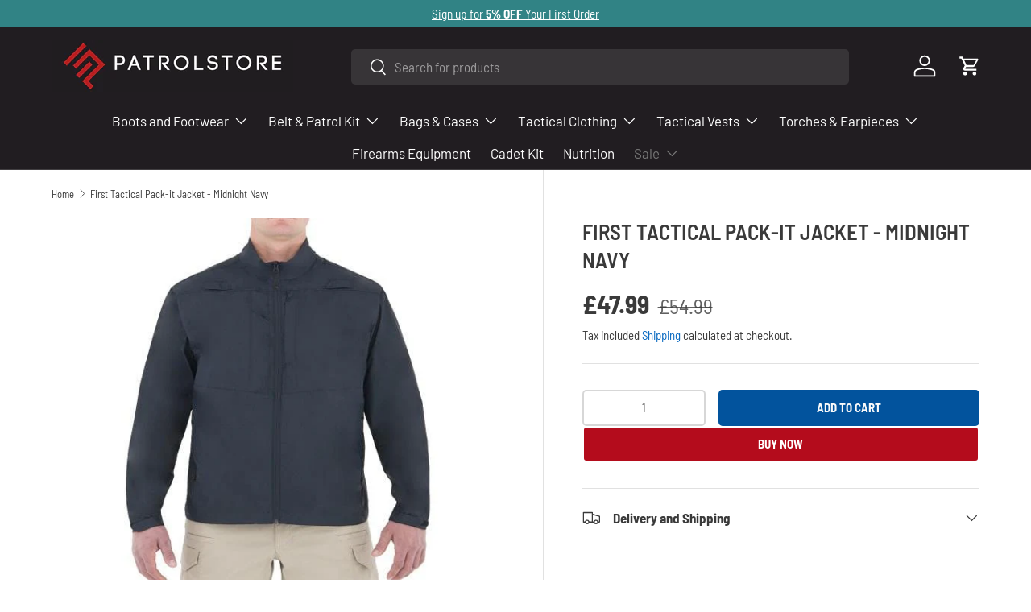

--- FILE ---
content_type: text/html; charset=utf-8
request_url: https://patrolstore.com/products/first-tactical-pack-it-jacket-midnight-navy
body_size: 54004
content:
<!doctype html>

<html class="no-js" lang="en" dir="ltr">
  <head><meta charset="utf-8">
<meta name="viewport" content="width=device-width,initial-scale=1">
<title>First Tactical Pack-it Jacket - Midnight Navy &ndash; Patrol Store</title><link rel="canonical" href="https://patrolstore.com/products/first-tactical-pack-it-jacket-midnight-navy"><link rel="icon" href="//patrolstore.com/cdn/shop/files/PS_-_Black_Logo_1.png?crop=center&height=48&v=1755087076&width=48" type="image/png">
  <link rel="apple-touch-icon" href="//patrolstore.com/cdn/shop/files/PS_-_Black_Logo_1.png?crop=center&height=180&v=1755087076&width=180"><meta name="description" content="The First Tactical Pack-It Jacket is a lightweight multi-purpose jacket and an essential piece of kit."><meta property="og:site_name" content="Patrol Store">
<meta property="og:url" content="https://patrolstore.com/products/first-tactical-pack-it-jacket-midnight-navy">
<meta property="og:title" content="First Tactical Pack-it Jacket - Midnight Navy">
<meta property="og:type" content="product">
<meta property="og:description" content="The First Tactical Pack-It Jacket is a lightweight multi-purpose jacket and an essential piece of kit."><meta property="og:image" content="http://patrolstore.com/cdn/shop/products/first-tactical-pack-it-jacket-midnight-navy-29692286435489.png?crop=center&height=1200&v=1679494141&width=1200">
  <meta property="og:image:secure_url" content="https://patrolstore.com/cdn/shop/products/first-tactical-pack-it-jacket-midnight-navy-29692286435489.png?crop=center&height=1200&v=1679494141&width=1200">
  <meta property="og:image:width" content="600">
  <meta property="og:image:height" content="600"><meta property="og:price:amount" content="47.99">
  <meta property="og:price:currency" content="GBP"><meta name="twitter:card" content="summary_large_image">
<meta name="twitter:title" content="First Tactical Pack-it Jacket - Midnight Navy">
<meta name="twitter:description" content="The First Tactical Pack-It Jacket is a lightweight multi-purpose jacket and an essential piece of kit.">
<link rel="preload" href="//patrolstore.com/cdn/shop/t/40/assets/main.css?v=131442039570320275011710431621" as="style"><style data-shopify>
@font-face {
  font-family: "Barlow Semi Condensed";
  font-weight: 400;
  font-style: normal;
  font-display: swap;
  src: url("//patrolstore.com/cdn/fonts/barlow_semi_condensed/barlowsemicondensed_n4.08986f000e280db515360498b94696747a1a4649.woff2") format("woff2"),
       url("//patrolstore.com/cdn/fonts/barlow_semi_condensed/barlowsemicondensed_n4.3fa52d16ca97e6e9aed9d5fb27c283b4b09d423b.woff") format("woff");
}
@font-face {
  font-family: "Barlow Semi Condensed";
  font-weight: 700;
  font-style: normal;
  font-display: swap;
  src: url("//patrolstore.com/cdn/fonts/barlow_semi_condensed/barlowsemicondensed_n7.bfd87af72ccd364a04fd3557ee4689706a53c60c.woff2") format("woff2"),
       url("//patrolstore.com/cdn/fonts/barlow_semi_condensed/barlowsemicondensed_n7.5c12dcf28704e69b761b9a34dac2830dec61ae7e.woff") format("woff");
}
@font-face {
  font-family: "Barlow Semi Condensed";
  font-weight: 400;
  font-style: italic;
  font-display: swap;
  src: url("//patrolstore.com/cdn/fonts/barlow_semi_condensed/barlowsemicondensed_i4.3b49224d67d2d9b711fbe3801013760eadae25ee.woff2") format("woff2"),
       url("//patrolstore.com/cdn/fonts/barlow_semi_condensed/barlowsemicondensed_i4.500c9ce2085f46694416016119f1a33eda312cac.woff") format("woff");
}
@font-face {
  font-family: "Barlow Semi Condensed";
  font-weight: 700;
  font-style: italic;
  font-display: swap;
  src: url("//patrolstore.com/cdn/fonts/barlow_semi_condensed/barlowsemicondensed_i7.e660b4997229ff1acb3382c48d778f280dc2307d.woff2") format("woff2"),
       url("//patrolstore.com/cdn/fonts/barlow_semi_condensed/barlowsemicondensed_i7.67e1bb51d2f2f65a1af5d597d98745d098aa2d40.woff") format("woff");
}
@font-face {
  font-family: "Barlow Semi Condensed";
  font-weight: 600;
  font-style: normal;
  font-display: swap;
  src: url("//patrolstore.com/cdn/fonts/barlow_semi_condensed/barlowsemicondensed_n6.0cde432d270780c18d435b6363ee972d9ec6d3e1.woff2") format("woff2"),
       url("//patrolstore.com/cdn/fonts/barlow_semi_condensed/barlowsemicondensed_n6.4445ada960dbbf7e278bf131310eca058f8f4ca9.woff") format("woff");
}
@font-face {
  font-family: Barlow;
  font-weight: 400;
  font-style: normal;
  font-display: swap;
  src: url("//patrolstore.com/cdn/fonts/barlow/barlow_n4.038c60d7ea9ddb238b2f64ba6f463ba6c0b5e5ad.woff2") format("woff2"),
       url("//patrolstore.com/cdn/fonts/barlow/barlow_n4.074a9f2b990b38aec7d56c68211821e455b6d075.woff") format("woff");
}
:root {
        --bg-color: 255 255 255 / 1.0;
        --bg-color-og: 255 255 255 / 1.0;
        --heading-color: 58 58 58;
        --text-color: 58 58 58;
        --text-color-og: 58 58 58;
        --scrollbar-color: 58 58 58;
        --link-color: 7 104 192;
        --link-color-og: 7 104 192;
        --star-color: 242 186 52;--swatch-border-color-default: 216 216 216;
          --swatch-border-color-active: 157 157 157;
          --swatch-card-size: 24px;
          --swatch-variant-picker-size: 64px;--color-scheme-1-bg: 255 255 255 / 1.0;
        --color-scheme-1-grad: linear-gradient(46deg, rgba(224, 224, 224, 1) 18%, rgba(249, 249, 249, 1) 86%);
        --color-scheme-1-heading: 2 83 157;
        --color-scheme-1-text: 58 58 58;
        --color-scheme-1-btn-bg: 180 12 28;
        --color-scheme-1-btn-text: 255 255 255;
        --color-scheme-1-btn-bg-hover: 203 51 66;--color-scheme-2-bg: 53 53 53 / 1.0;
        --color-scheme-2-grad: ;
        --color-scheme-2-heading: 232 246 234;
        --color-scheme-2-text: 250 250 250;
        --color-scheme-2-btn-bg: 180 12 28;
        --color-scheme-2-btn-text: 255 255 255;
        --color-scheme-2-btn-bg-hover: 203 51 66;--color-scheme-3-bg: 250 250 250 / 1.0;
        --color-scheme-3-grad: linear-gradient(139deg, rgba(82, 156, 225, 1), rgba(9, 40, 69, 1) 55%);
        --color-scheme-3-heading: 255 255 255;
        --color-scheme-3-text: 255 255 255;
        --color-scheme-3-btn-bg: 180 12 28;
        --color-scheme-3-btn-text: 255 255 255;
        --color-scheme-3-btn-bg-hover: 203 51 66;

        --drawer-bg-color: 255 255 255 / 1.0;
        --drawer-text-color: 0 0 0;

        --panel-bg-color: 255 255 255 / 1.0;
        --panel-heading-color: 0 0 0;
        --panel-text-color: 0 0 0;

        --in-stock-text-color: 13 164 74;
        --low-stock-text-color: 255 149 41;
        --very-low-stock-text-color: 227 43 43;
        --no-stock-text-color: 227 43 43;
        --no-stock-backordered-text-color: 227 43 43;

        --error-bg-color: 252 237 238;
        --error-text-color: 180 12 28;
        --success-bg-color: 232 246 234;
        --success-text-color: 44 126 63;
        --info-bg-color: 228 237 250;
        --info-text-color: 26 102 210;

        --heading-font-family: "Barlow Semi Condensed", sans-serif;
        --heading-font-style: normal;
        --heading-font-weight: 600;
        --heading-scale-start: 6;

        --navigation-font-family: Barlow, sans-serif;
        --navigation-font-style: normal;
        --navigation-font-weight: 400;
        --heading-text-transform: uppercase;

        --subheading-text-transform: uppercase;
        --body-font-family: "Barlow Semi Condensed", sans-serif;
        --body-font-style: normal;
        --body-font-weight: 400;
        --body-font-size: 17;

        --section-gap: 16;
        --heading-gap: calc(8 * var(--space-unit));--heading-gap: calc(6 * var(--space-unit));--grid-column-gap: 20px;--btn-bg-color: 2 83 157;
        --btn-bg-hover-color: 42 116 183;
        --btn-text-color: 250 250 250;
        --btn-bg-color-og: 2 83 157;
        --btn-text-color-og: 250 250 250;
        --btn-alt-bg-color: 180 12 28;
        --btn-alt-bg-alpha: 1.0;
        --btn-alt-text-color: 255 255 255;
        --btn-border-width: 2px;
        --btn-padding-y: 12px;

        
        --btn-border-radius: 5px;
        

        --btn-lg-border-radius: 50%;
        --btn-icon-border-radius: 50%;
        --input-with-btn-inner-radius: var(--btn-border-radius);
        --btn-text-transform: uppercase;

        --input-bg-color: 255 255 255 / 1.0;
        --input-text-color: 58 58 58;
        --input-border-width: 2px;
        --input-border-radius: 3px;
        --textarea-border-radius: 3px;
        --input-border-radius: 5px;
        --input-bg-color-diff-3: #f7f7f7;
        --input-bg-color-diff-6: #f0f0f0;

        --modal-border-radius: 0px;
        --modal-overlay-color: 0 0 0;
        --modal-overlay-opacity: 0.4;
        --drawer-border-radius: 0px;
        --overlay-border-radius: 0px;--custom-label-bg-color: 44 126 63;
        --custom-label-text-color: 255 255 255;--sale-label-bg-color: 189 15 29;
        --sale-label-text-color: 255 255 255;--new-label-bg-color: 26 102 210;
        --new-label-text-color: 255 255 255;--preorder-label-bg-color: 86 203 249;
        --preorder-label-text-color: 0 0 0;

        --page-width: 3000px;
        --gutter-sm: 20px;
        --gutter-md: 32px;
        --gutter-lg: 64px;

        --payment-terms-bg-color: #ffffff;

        --coll-card-bg-color: #f5f5f5;
        --coll-card-border-color: #ffffff;
          
            --aos-animate-duration: 0.6s;
          

          
            --aos-min-width: 0;
          
        

        --reading-width: 48em;
      }

      @media (max-width: 769px) {
        :root {
          --reading-width: 36em;
        }
      }</style>

    <link rel="stylesheet" href="//patrolstore.com/cdn/shop/t/40/assets/main.css?v=131442039570320275011710431621">
    <script src="//patrolstore.com/cdn/shop/t/40/assets/main.js?v=15196979400931759961710431621" defer="defer"></script>

    
    <script src="//patrolstore.com/cdn/shop/t/40/assets/prefetch.js?v=36604099873377042111710431621" type="text/javascript"></script>
    
<link
        rel="preload"
        href="//patrolstore.com/cdn/fonts/barlow_semi_condensed/barlowsemicondensed_n4.08986f000e280db515360498b94696747a1a4649.woff2"
        as="font"
        type="font/woff2"
        crossorigin
        fetchpriority="high"
      ><link
        rel="preload"
        href="//patrolstore.com/cdn/fonts/barlow_semi_condensed/barlowsemicondensed_n6.0cde432d270780c18d435b6363ee972d9ec6d3e1.woff2"
        as="font"
        type="font/woff2"
        crossorigin
        fetchpriority="high"
      ><link rel="stylesheet" href="//patrolstore.com/cdn/shop/t/40/assets/swatches.css?v=99859176329241264031723560716" media="print" onload="this.media='all'">
      <noscript><link rel="stylesheet" href="//patrolstore.com/cdn/shop/t/40/assets/swatches.css?v=99859176329241264031723560716"></noscript><script>window.performance && window.performance.mark && window.performance.mark('shopify.content_for_header.start');</script><meta name="facebook-domain-verification" content="9z7vce8iz7kt49v2t02grbap0jio1z">
<meta name="facebook-domain-verification" content="9z7vce8iz7kt49v2t02grbap0jio1z">
<meta name="google-site-verification" content="n-sct6OlKNcm5O_NadIDA1e-EEXWS1omnosCtR7joEY">
<meta id="shopify-digital-wallet" name="shopify-digital-wallet" content="/53679325345/digital_wallets/dialog">
<meta name="shopify-checkout-api-token" content="50a0d4205813ef1c07b5c59fc8e09ebb">
<meta id="in-context-paypal-metadata" data-shop-id="53679325345" data-venmo-supported="false" data-environment="production" data-locale="en_US" data-paypal-v4="true" data-currency="GBP">
<link rel="alternate" type="application/json+oembed" href="https://patrolstore.com/products/first-tactical-pack-it-jacket-midnight-navy.oembed">
<script async="async" src="/checkouts/internal/preloads.js?locale=en-GB"></script>
<link rel="preconnect" href="https://shop.app" crossorigin="anonymous">
<script async="async" src="https://shop.app/checkouts/internal/preloads.js?locale=en-GB&shop_id=53679325345" crossorigin="anonymous"></script>
<script id="apple-pay-shop-capabilities" type="application/json">{"shopId":53679325345,"countryCode":"GB","currencyCode":"GBP","merchantCapabilities":["supports3DS"],"merchantId":"gid:\/\/shopify\/Shop\/53679325345","merchantName":"Patrol Store","requiredBillingContactFields":["postalAddress","email","phone"],"requiredShippingContactFields":["postalAddress","email","phone"],"shippingType":"shipping","supportedNetworks":["visa","maestro","masterCard","amex","discover","elo"],"total":{"type":"pending","label":"Patrol Store","amount":"1.00"},"shopifyPaymentsEnabled":true,"supportsSubscriptions":true}</script>
<script id="shopify-features" type="application/json">{"accessToken":"50a0d4205813ef1c07b5c59fc8e09ebb","betas":["rich-media-storefront-analytics"],"domain":"patrolstore.com","predictiveSearch":true,"shopId":53679325345,"locale":"en"}</script>
<script>var Shopify = Shopify || {};
Shopify.shop = "patrolstore-dev.myshopify.com";
Shopify.locale = "en";
Shopify.currency = {"active":"GBP","rate":"1.0"};
Shopify.country = "GB";
Shopify.theme = {"name":"Speed Optimized : Updated copy of Enterprise","id":134736806049,"schema_name":"Enterprise","schema_version":"1.4.2","theme_store_id":1657,"role":"main"};
Shopify.theme.handle = "null";
Shopify.theme.style = {"id":null,"handle":null};
Shopify.cdnHost = "patrolstore.com/cdn";
Shopify.routes = Shopify.routes || {};
Shopify.routes.root = "/";</script>
<script type="module">!function(o){(o.Shopify=o.Shopify||{}).modules=!0}(window);</script>
<script>!function(o){function n(){var o=[];function n(){o.push(Array.prototype.slice.apply(arguments))}return n.q=o,n}var t=o.Shopify=o.Shopify||{};t.loadFeatures=n(),t.autoloadFeatures=n()}(window);</script>
<script>
  window.ShopifyPay = window.ShopifyPay || {};
  window.ShopifyPay.apiHost = "shop.app\/pay";
  window.ShopifyPay.redirectState = null;
</script>
<script id="shop-js-analytics" type="application/json">{"pageType":"product"}</script>
<script defer="defer" async type="module" src="//patrolstore.com/cdn/shopifycloud/shop-js/modules/v2/client.init-shop-cart-sync_BdyHc3Nr.en.esm.js"></script>
<script defer="defer" async type="module" src="//patrolstore.com/cdn/shopifycloud/shop-js/modules/v2/chunk.common_Daul8nwZ.esm.js"></script>
<script type="module">
  await import("//patrolstore.com/cdn/shopifycloud/shop-js/modules/v2/client.init-shop-cart-sync_BdyHc3Nr.en.esm.js");
await import("//patrolstore.com/cdn/shopifycloud/shop-js/modules/v2/chunk.common_Daul8nwZ.esm.js");

  window.Shopify.SignInWithShop?.initShopCartSync?.({"fedCMEnabled":true,"windoidEnabled":true});

</script>
<script>
  window.Shopify = window.Shopify || {};
  if (!window.Shopify.featureAssets) window.Shopify.featureAssets = {};
  window.Shopify.featureAssets['shop-js'] = {"shop-cart-sync":["modules/v2/client.shop-cart-sync_QYOiDySF.en.esm.js","modules/v2/chunk.common_Daul8nwZ.esm.js"],"init-fed-cm":["modules/v2/client.init-fed-cm_DchLp9rc.en.esm.js","modules/v2/chunk.common_Daul8nwZ.esm.js"],"shop-button":["modules/v2/client.shop-button_OV7bAJc5.en.esm.js","modules/v2/chunk.common_Daul8nwZ.esm.js"],"init-windoid":["modules/v2/client.init-windoid_DwxFKQ8e.en.esm.js","modules/v2/chunk.common_Daul8nwZ.esm.js"],"shop-cash-offers":["modules/v2/client.shop-cash-offers_DWtL6Bq3.en.esm.js","modules/v2/chunk.common_Daul8nwZ.esm.js","modules/v2/chunk.modal_CQq8HTM6.esm.js"],"shop-toast-manager":["modules/v2/client.shop-toast-manager_CX9r1SjA.en.esm.js","modules/v2/chunk.common_Daul8nwZ.esm.js"],"init-shop-email-lookup-coordinator":["modules/v2/client.init-shop-email-lookup-coordinator_UhKnw74l.en.esm.js","modules/v2/chunk.common_Daul8nwZ.esm.js"],"pay-button":["modules/v2/client.pay-button_DzxNnLDY.en.esm.js","modules/v2/chunk.common_Daul8nwZ.esm.js"],"avatar":["modules/v2/client.avatar_BTnouDA3.en.esm.js"],"init-shop-cart-sync":["modules/v2/client.init-shop-cart-sync_BdyHc3Nr.en.esm.js","modules/v2/chunk.common_Daul8nwZ.esm.js"],"shop-login-button":["modules/v2/client.shop-login-button_D8B466_1.en.esm.js","modules/v2/chunk.common_Daul8nwZ.esm.js","modules/v2/chunk.modal_CQq8HTM6.esm.js"],"init-customer-accounts-sign-up":["modules/v2/client.init-customer-accounts-sign-up_C8fpPm4i.en.esm.js","modules/v2/client.shop-login-button_D8B466_1.en.esm.js","modules/v2/chunk.common_Daul8nwZ.esm.js","modules/v2/chunk.modal_CQq8HTM6.esm.js"],"init-shop-for-new-customer-accounts":["modules/v2/client.init-shop-for-new-customer-accounts_CVTO0Ztu.en.esm.js","modules/v2/client.shop-login-button_D8B466_1.en.esm.js","modules/v2/chunk.common_Daul8nwZ.esm.js","modules/v2/chunk.modal_CQq8HTM6.esm.js"],"init-customer-accounts":["modules/v2/client.init-customer-accounts_dRgKMfrE.en.esm.js","modules/v2/client.shop-login-button_D8B466_1.en.esm.js","modules/v2/chunk.common_Daul8nwZ.esm.js","modules/v2/chunk.modal_CQq8HTM6.esm.js"],"shop-follow-button":["modules/v2/client.shop-follow-button_CkZpjEct.en.esm.js","modules/v2/chunk.common_Daul8nwZ.esm.js","modules/v2/chunk.modal_CQq8HTM6.esm.js"],"lead-capture":["modules/v2/client.lead-capture_BntHBhfp.en.esm.js","modules/v2/chunk.common_Daul8nwZ.esm.js","modules/v2/chunk.modal_CQq8HTM6.esm.js"],"checkout-modal":["modules/v2/client.checkout-modal_CfxcYbTm.en.esm.js","modules/v2/chunk.common_Daul8nwZ.esm.js","modules/v2/chunk.modal_CQq8HTM6.esm.js"],"shop-login":["modules/v2/client.shop-login_Da4GZ2H6.en.esm.js","modules/v2/chunk.common_Daul8nwZ.esm.js","modules/v2/chunk.modal_CQq8HTM6.esm.js"],"payment-terms":["modules/v2/client.payment-terms_MV4M3zvL.en.esm.js","modules/v2/chunk.common_Daul8nwZ.esm.js","modules/v2/chunk.modal_CQq8HTM6.esm.js"]};
</script>
<script>(function() {
  var isLoaded = false;
  function asyncLoad() {
    if (isLoaded) return;
    isLoaded = true;
    var urls = ["https:\/\/app.kiwisizing.com\/web\/js\/dist\/kiwiSizing\/plugin\/SizingPlugin.prod.js?v=330\u0026shop=patrolstore-dev.myshopify.com","https:\/\/media.getmason.io\/api\/modemagic\/loader600f1ef197241dd8853ad2a095acdf97.js?shop=patrolstore-dev.myshopify.com","https:\/\/uw-egcr.s3.eu-west-2.amazonaws.com\/egcr-badge-patrolstore-dev.myshopify.com.js?shop=patrolstore-dev.myshopify.com"];
    for (var i = 0; i < urls.length; i++) {
      var s = document.createElement('script');
      s.type = 'text/javascript';
      s.async = true;
      s.src = urls[i];
      var x = document.getElementsByTagName('script')[0];
      x.parentNode.insertBefore(s, x);
    }
  };
  if(window.attachEvent) {
    window.attachEvent('onload', asyncLoad);
  } else {
    window.addEventListener('load', asyncLoad, false);
  }
})();</script>
<script id="__st">var __st={"a":53679325345,"offset":0,"reqid":"4f1680f7-0d47-4011-9fb9-ffb4adb0c115-1769025319","pageurl":"patrolstore.com\/products\/first-tactical-pack-it-jacket-midnight-navy","u":"46ad1b0485ee","p":"product","rtyp":"product","rid":6794695803041};</script>
<script>window.ShopifyPaypalV4VisibilityTracking = true;</script>
<script id="captcha-bootstrap">!function(){'use strict';const t='contact',e='account',n='new_comment',o=[[t,t],['blogs',n],['comments',n],[t,'customer']],c=[[e,'customer_login'],[e,'guest_login'],[e,'recover_customer_password'],[e,'create_customer']],r=t=>t.map((([t,e])=>`form[action*='/${t}']:not([data-nocaptcha='true']) input[name='form_type'][value='${e}']`)).join(','),a=t=>()=>t?[...document.querySelectorAll(t)].map((t=>t.form)):[];function s(){const t=[...o],e=r(t);return a(e)}const i='password',u='form_key',d=['recaptcha-v3-token','g-recaptcha-response','h-captcha-response',i],f=()=>{try{return window.sessionStorage}catch{return}},m='__shopify_v',_=t=>t.elements[u];function p(t,e,n=!1){try{const o=window.sessionStorage,c=JSON.parse(o.getItem(e)),{data:r}=function(t){const{data:e,action:n}=t;return t[m]||n?{data:e,action:n}:{data:t,action:n}}(c);for(const[e,n]of Object.entries(r))t.elements[e]&&(t.elements[e].value=n);n&&o.removeItem(e)}catch(o){console.error('form repopulation failed',{error:o})}}const l='form_type',E='cptcha';function T(t){t.dataset[E]=!0}const w=window,h=w.document,L='Shopify',v='ce_forms',y='captcha';let A=!1;((t,e)=>{const n=(g='f06e6c50-85a8-45c8-87d0-21a2b65856fe',I='https://cdn.shopify.com/shopifycloud/storefront-forms-hcaptcha/ce_storefront_forms_captcha_hcaptcha.v1.5.2.iife.js',D={infoText:'Protected by hCaptcha',privacyText:'Privacy',termsText:'Terms'},(t,e,n)=>{const o=w[L][v],c=o.bindForm;if(c)return c(t,g,e,D).then(n);var r;o.q.push([[t,g,e,D],n]),r=I,A||(h.body.append(Object.assign(h.createElement('script'),{id:'captcha-provider',async:!0,src:r})),A=!0)});var g,I,D;w[L]=w[L]||{},w[L][v]=w[L][v]||{},w[L][v].q=[],w[L][y]=w[L][y]||{},w[L][y].protect=function(t,e){n(t,void 0,e),T(t)},Object.freeze(w[L][y]),function(t,e,n,w,h,L){const[v,y,A,g]=function(t,e,n){const i=e?o:[],u=t?c:[],d=[...i,...u],f=r(d),m=r(i),_=r(d.filter((([t,e])=>n.includes(e))));return[a(f),a(m),a(_),s()]}(w,h,L),I=t=>{const e=t.target;return e instanceof HTMLFormElement?e:e&&e.form},D=t=>v().includes(t);t.addEventListener('submit',(t=>{const e=I(t);if(!e)return;const n=D(e)&&!e.dataset.hcaptchaBound&&!e.dataset.recaptchaBound,o=_(e),c=g().includes(e)&&(!o||!o.value);(n||c)&&t.preventDefault(),c&&!n&&(function(t){try{if(!f())return;!function(t){const e=f();if(!e)return;const n=_(t);if(!n)return;const o=n.value;o&&e.removeItem(o)}(t);const e=Array.from(Array(32),(()=>Math.random().toString(36)[2])).join('');!function(t,e){_(t)||t.append(Object.assign(document.createElement('input'),{type:'hidden',name:u})),t.elements[u].value=e}(t,e),function(t,e){const n=f();if(!n)return;const o=[...t.querySelectorAll(`input[type='${i}']`)].map((({name:t})=>t)),c=[...d,...o],r={};for(const[a,s]of new FormData(t).entries())c.includes(a)||(r[a]=s);n.setItem(e,JSON.stringify({[m]:1,action:t.action,data:r}))}(t,e)}catch(e){console.error('failed to persist form',e)}}(e),e.submit())}));const S=(t,e)=>{t&&!t.dataset[E]&&(n(t,e.some((e=>e===t))),T(t))};for(const o of['focusin','change'])t.addEventListener(o,(t=>{const e=I(t);D(e)&&S(e,y())}));const B=e.get('form_key'),M=e.get(l),P=B&&M;t.addEventListener('DOMContentLoaded',(()=>{const t=y();if(P)for(const e of t)e.elements[l].value===M&&p(e,B);[...new Set([...A(),...v().filter((t=>'true'===t.dataset.shopifyCaptcha))])].forEach((e=>S(e,t)))}))}(h,new URLSearchParams(w.location.search),n,t,e,['guest_login'])})(!0,!0)}();</script>
<script integrity="sha256-4kQ18oKyAcykRKYeNunJcIwy7WH5gtpwJnB7kiuLZ1E=" data-source-attribution="shopify.loadfeatures" defer="defer" src="//patrolstore.com/cdn/shopifycloud/storefront/assets/storefront/load_feature-a0a9edcb.js" crossorigin="anonymous"></script>
<script crossorigin="anonymous" defer="defer" src="//patrolstore.com/cdn/shopifycloud/storefront/assets/shopify_pay/storefront-65b4c6d7.js?v=20250812"></script>
<script data-source-attribution="shopify.dynamic_checkout.dynamic.init">var Shopify=Shopify||{};Shopify.PaymentButton=Shopify.PaymentButton||{isStorefrontPortableWallets:!0,init:function(){window.Shopify.PaymentButton.init=function(){};var t=document.createElement("script");t.src="https://patrolstore.com/cdn/shopifycloud/portable-wallets/latest/portable-wallets.en.js",t.type="module",document.head.appendChild(t)}};
</script>
<script data-source-attribution="shopify.dynamic_checkout.buyer_consent">
  function portableWalletsHideBuyerConsent(e){var t=document.getElementById("shopify-buyer-consent"),n=document.getElementById("shopify-subscription-policy-button");t&&n&&(t.classList.add("hidden"),t.setAttribute("aria-hidden","true"),n.removeEventListener("click",e))}function portableWalletsShowBuyerConsent(e){var t=document.getElementById("shopify-buyer-consent"),n=document.getElementById("shopify-subscription-policy-button");t&&n&&(t.classList.remove("hidden"),t.removeAttribute("aria-hidden"),n.addEventListener("click",e))}window.Shopify?.PaymentButton&&(window.Shopify.PaymentButton.hideBuyerConsent=portableWalletsHideBuyerConsent,window.Shopify.PaymentButton.showBuyerConsent=portableWalletsShowBuyerConsent);
</script>
<script data-source-attribution="shopify.dynamic_checkout.cart.bootstrap">document.addEventListener("DOMContentLoaded",(function(){function t(){return document.querySelector("shopify-accelerated-checkout-cart, shopify-accelerated-checkout")}if(t())Shopify.PaymentButton.init();else{new MutationObserver((function(e,n){t()&&(Shopify.PaymentButton.init(),n.disconnect())})).observe(document.body,{childList:!0,subtree:!0})}}));
</script>
<link id="shopify-accelerated-checkout-styles" rel="stylesheet" media="screen" href="https://patrolstore.com/cdn/shopifycloud/portable-wallets/latest/accelerated-checkout-backwards-compat.css" crossorigin="anonymous">
<style id="shopify-accelerated-checkout-cart">
        #shopify-buyer-consent {
  margin-top: 1em;
  display: inline-block;
  width: 100%;
}

#shopify-buyer-consent.hidden {
  display: none;
}

#shopify-subscription-policy-button {
  background: none;
  border: none;
  padding: 0;
  text-decoration: underline;
  font-size: inherit;
  cursor: pointer;
}

#shopify-subscription-policy-button::before {
  box-shadow: none;
}

      </style>
<script id="sections-script" data-sections="header,footer" defer="defer" src="//patrolstore.com/cdn/shop/t/40/compiled_assets/scripts.js?v=26097"></script>
<script>window.performance && window.performance.mark && window.performance.mark('shopify.content_for_header.end');</script>

      <script src="//patrolstore.com/cdn/shop/t/40/assets/animate-on-scroll.js?v=15249566486942820451710431621" defer="defer"></script>
      <link rel="stylesheet" href="//patrolstore.com/cdn/shop/t/40/assets/animate-on-scroll.css?v=116194678796051782541710431621">
    

    <script>
      document.documentElement.className = document.documentElement.className.replace('no-js', 'js');
    </script><!-- CC Custom Head Start --><!-- CC Custom Head End --><!-- BEGIN app block: shopify://apps/consentmo-gdpr/blocks/gdpr_cookie_consent/4fbe573f-a377-4fea-9801-3ee0858cae41 -->


<!-- END app block --><!-- BEGIN app block: shopify://apps/klaviyo-email-marketing-sms/blocks/klaviyo-onsite-embed/2632fe16-c075-4321-a88b-50b567f42507 -->












  <script async src="https://static.klaviyo.com/onsite/js/Xbswdg/klaviyo.js?company_id=Xbswdg"></script>
  <script>!function(){if(!window.klaviyo){window._klOnsite=window._klOnsite||[];try{window.klaviyo=new Proxy({},{get:function(n,i){return"push"===i?function(){var n;(n=window._klOnsite).push.apply(n,arguments)}:function(){for(var n=arguments.length,o=new Array(n),w=0;w<n;w++)o[w]=arguments[w];var t="function"==typeof o[o.length-1]?o.pop():void 0,e=new Promise((function(n){window._klOnsite.push([i].concat(o,[function(i){t&&t(i),n(i)}]))}));return e}}})}catch(n){window.klaviyo=window.klaviyo||[],window.klaviyo.push=function(){var n;(n=window._klOnsite).push.apply(n,arguments)}}}}();</script>

  
    <script id="viewed_product">
      if (item == null) {
        var _learnq = _learnq || [];

        var MetafieldReviews = null
        var MetafieldYotpoRating = null
        var MetafieldYotpoCount = null
        var MetafieldLooxRating = null
        var MetafieldLooxCount = null
        var okendoProduct = null
        var okendoProductReviewCount = null
        var okendoProductReviewAverageValue = null
        try {
          // The following fields are used for Customer Hub recently viewed in order to add reviews.
          // This information is not part of __kla_viewed. Instead, it is part of __kla_viewed_reviewed_items
          MetafieldReviews = {};
          MetafieldYotpoRating = null
          MetafieldYotpoCount = null
          MetafieldLooxRating = null
          MetafieldLooxCount = null

          okendoProduct = null
          // If the okendo metafield is not legacy, it will error, which then requires the new json formatted data
          if (okendoProduct && 'error' in okendoProduct) {
            okendoProduct = null
          }
          okendoProductReviewCount = okendoProduct ? okendoProduct.reviewCount : null
          okendoProductReviewAverageValue = okendoProduct ? okendoProduct.reviewAverageValue : null
        } catch (error) {
          console.error('Error in Klaviyo onsite reviews tracking:', error);
        }

        var item = {
          Name: "First Tactical Pack-it Jacket - Midnight Navy",
          ProductID: 6794695803041,
          Categories: ["Best Selling Products","Boost All","Coats \u0026 Jackets","Coats \u0026 Jackets Sale!","First Tactical","First Tactical Clothing \u0026 Accessories","First Tactical Clothingc","First Tactical Sale!","Gifts For Tactical Lovers","Gifts Under £50","Gifts Under £75","Newest Products","Sale Items!","Summer Clothing 2025","Summer Sale 2025","Winter Clothing","Winter Clothing","Winter Layers"],
          ImageURL: "https://patrolstore.com/cdn/shop/products/first-tactical-pack-it-jacket-midnight-navy-29692286435489_grande.png?v=1679494141",
          URL: "https://patrolstore.com/products/first-tactical-pack-it-jacket-midnight-navy",
          Brand: "First Tactical",
          Price: "£47.99",
          Value: "47.99",
          CompareAtPrice: "£54.99"
        };
        _learnq.push(['track', 'Viewed Product', item]);
        _learnq.push(['trackViewedItem', {
          Title: item.Name,
          ItemId: item.ProductID,
          Categories: item.Categories,
          ImageUrl: item.ImageURL,
          Url: item.URL,
          Metadata: {
            Brand: item.Brand,
            Price: item.Price,
            Value: item.Value,
            CompareAtPrice: item.CompareAtPrice
          },
          metafields:{
            reviews: MetafieldReviews,
            yotpo:{
              rating: MetafieldYotpoRating,
              count: MetafieldYotpoCount,
            },
            loox:{
              rating: MetafieldLooxRating,
              count: MetafieldLooxCount,
            },
            okendo: {
              rating: okendoProductReviewAverageValue,
              count: okendoProductReviewCount,
            }
          }
        }]);
      }
    </script>
  




  <script>
    window.klaviyoReviewsProductDesignMode = false
  </script>







<!-- END app block --><!-- BEGIN app block: shopify://apps/elevar-conversion-tracking/blocks/dataLayerEmbed/bc30ab68-b15c-4311-811f-8ef485877ad6 -->



<script type="module" dynamic>
  const configUrl = "/a/elevar/static/configs/52d7602e5715ebf722541bb8d67ce0eaf36b986f/config.js";
  const config = (await import(configUrl)).default;
  const scriptUrl = config.script_src_app_theme_embed;

  if (scriptUrl) {
    const { handler } = await import(scriptUrl);

    await handler(
      config,
      {
        cartData: {
  marketId: "2426306721",
  attributes:{},
  cartTotal: "0.0",
  currencyCode:"GBP",
  items: []
}
,
        user: {cartTotal: "0.0",
    currencyCode:"GBP",customer: {},
}
,
        isOnCartPage:false,
        collectionView:null,
        searchResultsView:null,
        productView:{
    attributes:{},
    currencyCode:"GBP",defaultVariant: {id:"118509-729-2",name:"First Tactical Pack-it Jacket - Midnight Navy",
        brand:"First Tactical",
        category:"Coats",
        variant:"Small",
        price: "47.99",
        productId: "6794695803041",
        variantId: "40147386761377",
        compareAtPrice: "54.99",image:"\/\/patrolstore.com\/cdn\/shop\/products\/first-tactical-pack-it-jacket-midnight-navy-29692286435489.png?v=1679494141",url:"\/products\/first-tactical-pack-it-jacket-midnight-navy?variant=40147386761377"},items: [{id:"118509-729-1",name:"First Tactical Pack-it Jacket - Midnight Navy",
          brand:"First Tactical",
          category:"Coats",
          variant:"Extra Small",
          price: "47.99",
          productId: "6794695803041",
          variantId: "40147386564769",
          compareAtPrice: "54.99",image:"\/\/patrolstore.com\/cdn\/shop\/products\/first-tactical-pack-it-jacket-midnight-navy-29692286435489.png?v=1679494141",url:"\/products\/first-tactical-pack-it-jacket-midnight-navy?variant=40147386564769"},{id:"118509-729-2",name:"First Tactical Pack-it Jacket - Midnight Navy",
          brand:"First Tactical",
          category:"Coats",
          variant:"Small",
          price: "47.99",
          productId: "6794695803041",
          variantId: "40147386761377",
          compareAtPrice: "54.99",image:"\/\/patrolstore.com\/cdn\/shop\/products\/first-tactical-pack-it-jacket-midnight-navy-29692286435489.png?v=1679494141",url:"\/products\/first-tactical-pack-it-jacket-midnight-navy?variant=40147386761377"},{id:"118509-729-3",name:"First Tactical Pack-it Jacket - Midnight Navy",
          brand:"First Tactical",
          category:"Coats",
          variant:"Medium",
          price: "47.99",
          productId: "6794695803041",
          variantId: "40147386695841",
          compareAtPrice: "54.99",image:"\/\/patrolstore.com\/cdn\/shop\/products\/first-tactical-pack-it-jacket-midnight-navy-29692286435489.png?v=1679494141",url:"\/products\/first-tactical-pack-it-jacket-midnight-navy?variant=40147386695841"},{id:"118509-729-4",name:"First Tactical Pack-it Jacket - Midnight Navy",
          brand:"First Tactical",
          category:"Coats",
          variant:"Large",
          price: "47.99",
          productId: "6794695803041",
          variantId: "40147386663073",
          compareAtPrice: "54.99",image:"\/\/patrolstore.com\/cdn\/shop\/products\/first-tactical-pack-it-jacket-midnight-navy-29692286435489.png?v=1679494141",url:"\/products\/first-tactical-pack-it-jacket-midnight-navy?variant=40147386663073"},{id:"118509-729-5",name:"First Tactical Pack-it Jacket - Midnight Navy",
          brand:"First Tactical",
          category:"Coats",
          variant:"XL",
          price: "47.99",
          productId: "6794695803041",
          variantId: "41222312591521",
          compareAtPrice: "54.99",image:"\/\/patrolstore.com\/cdn\/shop\/products\/first-tactical-pack-it-jacket-midnight-navy-29692286435489.png?v=1679494141",url:"\/products\/first-tactical-pack-it-jacket-midnight-navy?variant=41222312591521"},{id:"118509-729-6",name:"First Tactical Pack-it Jacket - Midnight Navy",
          brand:"First Tactical",
          category:"Coats",
          variant:"XXL",
          price: "47.99",
          productId: "6794695803041",
          variantId: "40147386826913",
          compareAtPrice: "54.99",image:"\/\/patrolstore.com\/cdn\/shop\/products\/first-tactical-pack-it-jacket-midnight-navy-29692286435489.png?v=1679494141",url:"\/products\/first-tactical-pack-it-jacket-midnight-navy?variant=40147386826913"},{id:"118509-729-7",name:"First Tactical Pack-it Jacket - Midnight Navy",
          brand:"First Tactical",
          category:"Coats",
          variant:"XXXL",
          price: "47.99",
          productId: "6794695803041",
          variantId: "40147386892449",
          compareAtPrice: "54.99",image:"\/\/patrolstore.com\/cdn\/shop\/products\/first-tactical-pack-it-jacket-midnight-navy-29692286435489.png?v=1679494141",url:"\/products\/first-tactical-pack-it-jacket-midnight-navy?variant=40147386892449"},]
  },
        checkoutComplete: null
      }
    );
  }
</script>


<!-- END app block --><!-- BEGIN app block: shopify://apps/judge-me-reviews/blocks/judgeme_core/61ccd3b1-a9f2-4160-9fe9-4fec8413e5d8 --><!-- Start of Judge.me Core -->






<link rel="dns-prefetch" href="https://cdnwidget.judge.me">
<link rel="dns-prefetch" href="https://cdn.judge.me">
<link rel="dns-prefetch" href="https://cdn1.judge.me">
<link rel="dns-prefetch" href="https://api.judge.me">

<script data-cfasync='false' class='jdgm-settings-script'>window.jdgmSettings={"pagination":5,"disable_web_reviews":true,"badge_no_review_text":"0","badge_n_reviews_text":"{{ n }} ","badge_star_color":"#ff9529","hide_badge_preview_if_no_reviews":false,"badge_hide_text":false,"enforce_center_preview_badge":false,"widget_title":"Customer Reviews","widget_open_form_text":"Write a review","widget_close_form_text":"Cancel review","widget_refresh_page_text":"Refresh page","widget_summary_text":"Based on {{ number_of_reviews }} review/reviews","widget_no_review_text":"Be the first to write a review","widget_name_field_text":"Display name","widget_verified_name_field_text":"Verified Name (public)","widget_name_placeholder_text":"Display name","widget_required_field_error_text":"This field is required.","widget_email_field_text":"Email address","widget_verified_email_field_text":"Verified Email (private, can not be edited)","widget_email_placeholder_text":"Your email address","widget_email_field_error_text":"Please enter a valid email address.","widget_rating_field_text":"Rating","widget_review_title_field_text":"Review Title","widget_review_title_placeholder_text":"Give your review a title","widget_review_body_field_text":"Review content","widget_review_body_placeholder_text":"Start writing here...","widget_pictures_field_text":"Picture/Video (optional)","widget_submit_review_text":"Submit Review","widget_submit_verified_review_text":"Submit Verified Review","widget_submit_success_msg_with_auto_publish":"Thank you! Please refresh the page in a few moments to see your review. You can remove or edit your review by logging into \u003ca href='https://judge.me/login' target='_blank' rel='nofollow noopener'\u003eJudge.me\u003c/a\u003e","widget_submit_success_msg_no_auto_publish":"Thank you! Your review will be published as soon as it is approved by the shop admin. You can remove or edit your review by logging into \u003ca href='https://judge.me/login' target='_blank' rel='nofollow noopener'\u003eJudge.me\u003c/a\u003e","widget_show_default_reviews_out_of_total_text":"Showing {{ n_reviews_shown }} out of {{ n_reviews }} reviews.","widget_show_all_link_text":"Show all","widget_show_less_link_text":"Show less","widget_author_said_text":"{{ reviewer_name }} said:","widget_days_text":"{{ n }} days ago","widget_weeks_text":"{{ n }} week/weeks ago","widget_months_text":"{{ n }} month/months ago","widget_years_text":"{{ n }} year/years ago","widget_yesterday_text":"Yesterday","widget_today_text":"Today","widget_replied_text":"\u003e\u003e {{ shop_name }} replied:","widget_read_more_text":"Read more","widget_reviewer_name_as_initial":"","widget_rating_filter_color":"","widget_rating_filter_see_all_text":"See all reviews","widget_sorting_most_recent_text":"Most Recent","widget_sorting_highest_rating_text":"Highest Rating","widget_sorting_lowest_rating_text":"Lowest Rating","widget_sorting_with_pictures_text":"Only Pictures","widget_sorting_most_helpful_text":"Most Helpful","widget_open_question_form_text":"Ask a question","widget_reviews_subtab_text":"Reviews","widget_questions_subtab_text":"Questions","widget_question_label_text":"Question","widget_answer_label_text":"Answer","widget_question_placeholder_text":"Write your question here","widget_submit_question_text":"Submit Question","widget_question_submit_success_text":"Thank you for your question! We will notify you once it gets answered.","widget_star_color":"#ff9529","verified_badge_text":"Verified","verified_badge_bg_color":"","verified_badge_text_color":"","verified_badge_placement":"left-of-reviewer-name","widget_review_max_height":"","widget_hide_border":false,"widget_social_share":false,"widget_thumb":false,"widget_review_location_show":false,"widget_location_format":"country_iso_code","all_reviews_include_out_of_store_products":true,"all_reviews_out_of_store_text":"(out of store)","all_reviews_pagination":100,"all_reviews_product_name_prefix_text":"about","enable_review_pictures":true,"enable_question_anwser":false,"widget_theme":"leex","review_date_format":"mm/dd/yyyy","default_sort_method":"highest-rating","widget_product_reviews_subtab_text":"Product Reviews","widget_shop_reviews_subtab_text":"Shop Reviews","widget_other_products_reviews_text":"Reviews for other products","widget_store_reviews_subtab_text":"Store reviews","widget_no_store_reviews_text":"This store hasn't received any reviews yet","widget_web_restriction_product_reviews_text":"This product hasn't received any reviews yet","widget_no_items_text":"No items found","widget_show_more_text":"Show more","widget_write_a_store_review_text":"Write a Store Review","widget_other_languages_heading":"Reviews in Other Languages","widget_translate_review_text":"Translate review to {{ language }}","widget_translating_review_text":"Translating...","widget_show_original_translation_text":"Show original ({{ language }})","widget_translate_review_failed_text":"Review couldn't be translated.","widget_translate_review_retry_text":"Retry","widget_translate_review_try_again_later_text":"Try again later","show_product_url_for_grouped_product":false,"widget_sorting_pictures_first_text":"Pictures First","show_pictures_on_all_rev_page_mobile":false,"show_pictures_on_all_rev_page_desktop":false,"floating_tab_hide_mobile_install_preference":false,"floating_tab_button_name":"★ Reviews","floating_tab_title":"Let customers speak for us","floating_tab_button_color":"","floating_tab_button_background_color":"","floating_tab_url":"","floating_tab_url_enabled":false,"floating_tab_tab_style":"text","all_reviews_text_badge_text":"Customers rate us {{ shop.metafields.judgeme.all_reviews_rating | round: 1 }}/5 based on {{ shop.metafields.judgeme.all_reviews_count }} reviews.","all_reviews_text_badge_text_branded_style":"{{ shop.metafields.judgeme.all_reviews_rating | round: 1 }} out of 5 stars based on {{ shop.metafields.judgeme.all_reviews_count }} reviews","is_all_reviews_text_badge_a_link":false,"show_stars_for_all_reviews_text_badge":false,"all_reviews_text_badge_url":"","all_reviews_text_style":"text","all_reviews_text_color_style":"judgeme_brand_color","all_reviews_text_color":"#108474","all_reviews_text_show_jm_brand":true,"featured_carousel_show_header":true,"featured_carousel_title":"Let customers speak for us","testimonials_carousel_title":"Customers are saying","videos_carousel_title":"Real customer stories","cards_carousel_title":"Customers are saying","featured_carousel_count_text":"from {{ n }} reviews","featured_carousel_add_link_to_all_reviews_page":false,"featured_carousel_url":"","featured_carousel_show_images":true,"featured_carousel_autoslide_interval":5,"featured_carousel_arrows_on_the_sides":true,"featured_carousel_height":320,"featured_carousel_width":100,"featured_carousel_image_size":0,"featured_carousel_image_height":250,"featured_carousel_arrow_color":"#06c433","verified_count_badge_style":"vintage","verified_count_badge_orientation":"horizontal","verified_count_badge_color_style":"judgeme_brand_color","verified_count_badge_color":"#108474","is_verified_count_badge_a_link":false,"verified_count_badge_url":"","verified_count_badge_show_jm_brand":true,"widget_rating_preset_default":5,"widget_first_sub_tab":"product-reviews","widget_show_histogram":true,"widget_histogram_use_custom_color":false,"widget_pagination_use_custom_color":false,"widget_star_use_custom_color":true,"widget_verified_badge_use_custom_color":false,"widget_write_review_use_custom_color":false,"picture_reminder_submit_button":"Upload Pictures","enable_review_videos":false,"mute_video_by_default":false,"widget_sorting_videos_first_text":"Videos First","widget_review_pending_text":"Pending","featured_carousel_items_for_large_screen":5,"social_share_options_order":"Facebook,Twitter","remove_microdata_snippet":false,"disable_json_ld":false,"enable_json_ld_products":false,"preview_badge_show_question_text":false,"preview_badge_no_question_text":"No questions","preview_badge_n_question_text":"{{ number_of_questions }} question/questions","qa_badge_show_icon":false,"qa_badge_position":"same-row","remove_judgeme_branding":false,"widget_add_search_bar":false,"widget_search_bar_placeholder":"Search","widget_sorting_verified_only_text":"Verified only","featured_carousel_theme":"compact","featured_carousel_show_rating":true,"featured_carousel_show_title":true,"featured_carousel_show_body":true,"featured_carousel_show_date":false,"featured_carousel_show_reviewer":true,"featured_carousel_show_product":false,"featured_carousel_header_background_color":"#108474","featured_carousel_header_text_color":"#ffffff","featured_carousel_name_product_separator":"reviewed","featured_carousel_full_star_background":"#108474","featured_carousel_empty_star_background":"#dadada","featured_carousel_vertical_theme_background":"#f9fafb","featured_carousel_verified_badge_enable":false,"featured_carousel_verified_badge_color":"#108474","featured_carousel_border_style":"round","featured_carousel_review_line_length_limit":3,"featured_carousel_more_reviews_button_text":"Read more reviews","featured_carousel_view_product_button_text":"View product","all_reviews_page_load_reviews_on":"scroll","all_reviews_page_load_more_text":"Load More Reviews","disable_fb_tab_reviews":false,"enable_ajax_cdn_cache":false,"widget_public_name_text":"displayed publicly like","default_reviewer_name":"John Smith","default_reviewer_name_has_non_latin":true,"widget_reviewer_anonymous":"Anonymous","medals_widget_title":"Judge.me Review Medals","medals_widget_background_color":"#f9fafb","medals_widget_position":"footer_all_pages","medals_widget_border_color":"#f9fafb","medals_widget_verified_text_position":"left","medals_widget_use_monochromatic_version":false,"medals_widget_elements_color":"#108474","show_reviewer_avatar":true,"widget_invalid_yt_video_url_error_text":"Not a YouTube video URL","widget_max_length_field_error_text":"Please enter no more than {0} characters.","widget_show_country_flag":false,"widget_show_collected_via_shop_app":true,"widget_verified_by_shop_badge_style":"light","widget_verified_by_shop_text":"Verified by Shop","widget_show_photo_gallery":false,"widget_load_with_code_splitting":true,"widget_ugc_install_preference":false,"widget_ugc_title":"Made by us, Shared by you","widget_ugc_subtitle":"Tag us to see your picture featured in our page","widget_ugc_arrows_color":"#ffffff","widget_ugc_primary_button_text":"Buy Now","widget_ugc_primary_button_background_color":"#108474","widget_ugc_primary_button_text_color":"#ffffff","widget_ugc_primary_button_border_width":"0","widget_ugc_primary_button_border_style":"none","widget_ugc_primary_button_border_color":"#108474","widget_ugc_primary_button_border_radius":"25","widget_ugc_secondary_button_text":"Load More","widget_ugc_secondary_button_background_color":"#ffffff","widget_ugc_secondary_button_text_color":"#108474","widget_ugc_secondary_button_border_width":"2","widget_ugc_secondary_button_border_style":"solid","widget_ugc_secondary_button_border_color":"#108474","widget_ugc_secondary_button_border_radius":"25","widget_ugc_reviews_button_text":"View Reviews","widget_ugc_reviews_button_background_color":"#ffffff","widget_ugc_reviews_button_text_color":"#108474","widget_ugc_reviews_button_border_width":"2","widget_ugc_reviews_button_border_style":"solid","widget_ugc_reviews_button_border_color":"#108474","widget_ugc_reviews_button_border_radius":"25","widget_ugc_reviews_button_link_to":"judgeme-reviews-page","widget_ugc_show_post_date":true,"widget_ugc_max_width":"800","widget_rating_metafield_value_type":true,"widget_primary_color":"#108474","widget_enable_secondary_color":false,"widget_secondary_color":"#edf5f5","widget_summary_average_rating_text":"{{ average_rating }} out of 5","widget_media_grid_title":"Customer photos \u0026 videos","widget_media_grid_see_more_text":"See more","widget_round_style":false,"widget_show_product_medals":true,"widget_verified_by_judgeme_text":"Verified by Judge.me","widget_show_store_medals":true,"widget_verified_by_judgeme_text_in_store_medals":"Verified by Judge.me","widget_media_field_exceed_quantity_message":"Sorry, we can only accept {{ max_media }} for one review.","widget_media_field_exceed_limit_message":"{{ file_name }} is too large, please select a {{ media_type }} less than {{ size_limit }}MB.","widget_review_submitted_text":"Review Submitted!","widget_question_submitted_text":"Question Submitted!","widget_close_form_text_question":"Cancel","widget_write_your_answer_here_text":"Write your answer here","widget_enabled_branded_link":true,"widget_show_collected_by_judgeme":false,"widget_reviewer_name_color":"","widget_write_review_text_color":"","widget_write_review_bg_color":"","widget_collected_by_judgeme_text":"collected by Judge.me","widget_pagination_type":"standard","widget_load_more_text":"Load More","widget_load_more_color":"#108474","widget_full_review_text":"Full Review","widget_read_more_reviews_text":"Read More Reviews","widget_read_questions_text":"Read Questions","widget_questions_and_answers_text":"Questions \u0026 Answers","widget_verified_by_text":"Verified by","widget_verified_text":"Verified","widget_number_of_reviews_text":"{{ number_of_reviews }} reviews","widget_back_button_text":"Back","widget_next_button_text":"Next","widget_custom_forms_filter_button":"Filters","custom_forms_style":"vertical","widget_show_review_information":false,"how_reviews_are_collected":"How reviews are collected?","widget_show_review_keywords":false,"widget_gdpr_statement":"How we use your data: We'll only contact you about the review you left, and only if necessary. By submitting your review, you agree to Judge.me's \u003ca href='https://judge.me/terms' target='_blank' rel='nofollow noopener'\u003eterms\u003c/a\u003e, \u003ca href='https://judge.me/privacy' target='_blank' rel='nofollow noopener'\u003eprivacy\u003c/a\u003e and \u003ca href='https://judge.me/content-policy' target='_blank' rel='nofollow noopener'\u003econtent\u003c/a\u003e policies.","widget_multilingual_sorting_enabled":false,"widget_translate_review_content_enabled":false,"widget_translate_review_content_method":"manual","popup_widget_review_selection":"automatically_with_pictures","popup_widget_round_border_style":true,"popup_widget_show_title":true,"popup_widget_show_body":true,"popup_widget_show_reviewer":false,"popup_widget_show_product":true,"popup_widget_show_pictures":true,"popup_widget_use_review_picture":true,"popup_widget_show_on_home_page":true,"popup_widget_show_on_product_page":true,"popup_widget_show_on_collection_page":true,"popup_widget_show_on_cart_page":true,"popup_widget_position":"bottom_left","popup_widget_first_review_delay":5,"popup_widget_duration":5,"popup_widget_interval":5,"popup_widget_review_count":5,"popup_widget_hide_on_mobile":true,"review_snippet_widget_round_border_style":true,"review_snippet_widget_card_color":"#FFFFFF","review_snippet_widget_slider_arrows_background_color":"#FFFFFF","review_snippet_widget_slider_arrows_color":"#000000","review_snippet_widget_star_color":"#108474","show_product_variant":false,"all_reviews_product_variant_label_text":"Variant: ","widget_show_verified_branding":false,"widget_ai_summary_title":"Customers say","widget_ai_summary_disclaimer":"AI-powered review summary based on recent customer reviews","widget_show_ai_summary":false,"widget_show_ai_summary_bg":false,"widget_show_review_title_input":true,"redirect_reviewers_invited_via_email":"review_widget","request_store_review_after_product_review":false,"request_review_other_products_in_order":false,"review_form_color_scheme":"default","review_form_corner_style":"square","review_form_star_color":{},"review_form_text_color":"#333333","review_form_background_color":"#ffffff","review_form_field_background_color":"#fafafa","review_form_button_color":{},"review_form_button_text_color":"#ffffff","review_form_modal_overlay_color":"#000000","review_content_screen_title_text":"How would you rate this product?","review_content_introduction_text":"We would love it if you would share a bit about your experience.","store_review_form_title_text":"How would you rate this store?","store_review_form_introduction_text":"We would love it if you would share a bit about your experience.","show_review_guidance_text":true,"one_star_review_guidance_text":"Poor","five_star_review_guidance_text":"Great","customer_information_screen_title_text":"About you","customer_information_introduction_text":"Please tell us more about you.","custom_questions_screen_title_text":"Your experience in more detail","custom_questions_introduction_text":"Here are a few questions to help us understand more about your experience.","review_submitted_screen_title_text":"Thanks for your review!","review_submitted_screen_thank_you_text":"We are processing it and it will appear on the store soon.","review_submitted_screen_email_verification_text":"Please confirm your email by clicking the link we just sent you. This helps us keep reviews authentic.","review_submitted_request_store_review_text":"Would you like to share your experience of shopping with us?","review_submitted_review_other_products_text":"Would you like to review these products?","store_review_screen_title_text":"Would you like to share your experience of shopping with us?","store_review_introduction_text":"We value your feedback and use it to improve. Please share any thoughts or suggestions you have.","reviewer_media_screen_title_picture_text":"Share a picture","reviewer_media_introduction_picture_text":"Upload a photo to support your review.","reviewer_media_screen_title_video_text":"Share a video","reviewer_media_introduction_video_text":"Upload a video to support your review.","reviewer_media_screen_title_picture_or_video_text":"Share a picture or video","reviewer_media_introduction_picture_or_video_text":"Upload a photo or video to support your review.","reviewer_media_youtube_url_text":"Paste your Youtube URL here","advanced_settings_next_step_button_text":"Next","advanced_settings_close_review_button_text":"Close","modal_write_review_flow":false,"write_review_flow_required_text":"Required","write_review_flow_privacy_message_text":"We respect your privacy.","write_review_flow_anonymous_text":"Post review as anonymous","write_review_flow_visibility_text":"This won't be visible to other customers.","write_review_flow_multiple_selection_help_text":"Select as many as you like","write_review_flow_single_selection_help_text":"Select one option","write_review_flow_required_field_error_text":"This field is required","write_review_flow_invalid_email_error_text":"Please enter a valid email address","write_review_flow_max_length_error_text":"Max. {{ max_length }} characters.","write_review_flow_media_upload_text":"\u003cb\u003eClick to upload\u003c/b\u003e or drag and drop","write_review_flow_gdpr_statement":"We'll only contact you about your review if necessary. By submitting your review, you agree to our \u003ca href='https://judge.me/terms' target='_blank' rel='nofollow noopener'\u003eterms and conditions\u003c/a\u003e and \u003ca href='https://judge.me/privacy' target='_blank' rel='nofollow noopener'\u003eprivacy policy\u003c/a\u003e.","rating_only_reviews_enabled":false,"show_negative_reviews_help_screen":false,"new_review_flow_help_screen_rating_threshold":3,"negative_review_resolution_screen_title_text":"Tell us more","negative_review_resolution_text":"Your experience matters to us. If there were issues with your purchase, we're here to help. Feel free to reach out to us, we'd love the opportunity to make things right.","negative_review_resolution_button_text":"Contact us","negative_review_resolution_proceed_with_review_text":"Leave a review","negative_review_resolution_subject":"Issue with purchase from {{ shop_name }}.{{ order_name }}","preview_badge_collection_page_install_status":false,"widget_review_custom_css":"","preview_badge_custom_css":"","preview_badge_stars_count":"5-stars","featured_carousel_custom_css":"","floating_tab_custom_css":"","all_reviews_widget_custom_css":"","medals_widget_custom_css":"","verified_badge_custom_css":"","all_reviews_text_custom_css":"","transparency_badges_collected_via_store_invite":false,"transparency_badges_from_another_provider":false,"transparency_badges_collected_from_store_visitor":false,"transparency_badges_collected_by_verified_review_provider":false,"transparency_badges_earned_reward":false,"transparency_badges_collected_via_store_invite_text":"Review collected via store invitation","transparency_badges_from_another_provider_text":"Review collected from another provider","transparency_badges_collected_from_store_visitor_text":"Review collected from a store visitor","transparency_badges_written_in_google_text":"Review written in Google","transparency_badges_written_in_etsy_text":"Review written in Etsy","transparency_badges_written_in_shop_app_text":"Review written in Shop App","transparency_badges_earned_reward_text":"Review earned a reward for future purchase","product_review_widget_per_page":10,"widget_store_review_label_text":"Review about the store","checkout_comment_extension_title_on_product_page":"Customer Comments","checkout_comment_extension_num_latest_comment_show":5,"checkout_comment_extension_format":"name_and_timestamp","checkout_comment_customer_name":"last_initial","checkout_comment_comment_notification":true,"preview_badge_collection_page_install_preference":true,"preview_badge_home_page_install_preference":true,"preview_badge_product_page_install_preference":true,"review_widget_install_preference":"","review_carousel_install_preference":true,"floating_reviews_tab_install_preference":"none","verified_reviews_count_badge_install_preference":false,"all_reviews_text_install_preference":false,"review_widget_best_location":true,"judgeme_medals_install_preference":false,"review_widget_revamp_enabled":false,"review_widget_qna_enabled":false,"review_widget_header_theme":"minimal","review_widget_widget_title_enabled":true,"review_widget_header_text_size":"medium","review_widget_header_text_weight":"regular","review_widget_average_rating_style":"compact","review_widget_bar_chart_enabled":true,"review_widget_bar_chart_type":"numbers","review_widget_bar_chart_style":"standard","review_widget_expanded_media_gallery_enabled":false,"review_widget_reviews_section_theme":"standard","review_widget_image_style":"thumbnails","review_widget_review_image_ratio":"square","review_widget_stars_size":"medium","review_widget_verified_badge":"standard_text","review_widget_review_title_text_size":"medium","review_widget_review_text_size":"medium","review_widget_review_text_length":"medium","review_widget_number_of_columns_desktop":3,"review_widget_carousel_transition_speed":5,"review_widget_custom_questions_answers_display":"always","review_widget_button_text_color":"#FFFFFF","review_widget_text_color":"#000000","review_widget_lighter_text_color":"#7B7B7B","review_widget_corner_styling":"soft","review_widget_review_word_singular":"review","review_widget_review_word_plural":"reviews","review_widget_voting_label":"Helpful?","review_widget_shop_reply_label":"Reply from {{ shop_name }}:","review_widget_filters_title":"Filters","qna_widget_question_word_singular":"Question","qna_widget_question_word_plural":"Questions","qna_widget_answer_reply_label":"Answer from {{ answerer_name }}:","qna_content_screen_title_text":"Ask a question about this product","qna_widget_question_required_field_error_text":"Please enter your question.","qna_widget_flow_gdpr_statement":"We'll only contact you about your question if necessary. By submitting your question, you agree to our \u003ca href='https://judge.me/terms' target='_blank' rel='nofollow noopener'\u003eterms and conditions\u003c/a\u003e and \u003ca href='https://judge.me/privacy' target='_blank' rel='nofollow noopener'\u003eprivacy policy\u003c/a\u003e.","qna_widget_question_submitted_text":"Thanks for your question!","qna_widget_close_form_text_question":"Close","qna_widget_question_submit_success_text":"We’ll notify you by email when your question is answered.","all_reviews_widget_v2025_enabled":false,"all_reviews_widget_v2025_header_theme":"default","all_reviews_widget_v2025_widget_title_enabled":true,"all_reviews_widget_v2025_header_text_size":"medium","all_reviews_widget_v2025_header_text_weight":"regular","all_reviews_widget_v2025_average_rating_style":"compact","all_reviews_widget_v2025_bar_chart_enabled":true,"all_reviews_widget_v2025_bar_chart_type":"numbers","all_reviews_widget_v2025_bar_chart_style":"standard","all_reviews_widget_v2025_expanded_media_gallery_enabled":false,"all_reviews_widget_v2025_show_store_medals":true,"all_reviews_widget_v2025_show_photo_gallery":true,"all_reviews_widget_v2025_show_review_keywords":false,"all_reviews_widget_v2025_show_ai_summary":false,"all_reviews_widget_v2025_show_ai_summary_bg":false,"all_reviews_widget_v2025_add_search_bar":false,"all_reviews_widget_v2025_default_sort_method":"most-recent","all_reviews_widget_v2025_reviews_per_page":10,"all_reviews_widget_v2025_reviews_section_theme":"default","all_reviews_widget_v2025_image_style":"thumbnails","all_reviews_widget_v2025_review_image_ratio":"square","all_reviews_widget_v2025_stars_size":"medium","all_reviews_widget_v2025_verified_badge":"bold_badge","all_reviews_widget_v2025_review_title_text_size":"medium","all_reviews_widget_v2025_review_text_size":"medium","all_reviews_widget_v2025_review_text_length":"medium","all_reviews_widget_v2025_number_of_columns_desktop":3,"all_reviews_widget_v2025_carousel_transition_speed":5,"all_reviews_widget_v2025_custom_questions_answers_display":"always","all_reviews_widget_v2025_show_product_variant":false,"all_reviews_widget_v2025_show_reviewer_avatar":true,"all_reviews_widget_v2025_reviewer_name_as_initial":"","all_reviews_widget_v2025_review_location_show":false,"all_reviews_widget_v2025_location_format":"","all_reviews_widget_v2025_show_country_flag":false,"all_reviews_widget_v2025_verified_by_shop_badge_style":"light","all_reviews_widget_v2025_social_share":false,"all_reviews_widget_v2025_social_share_options_order":"Facebook,Twitter,LinkedIn,Pinterest","all_reviews_widget_v2025_pagination_type":"standard","all_reviews_widget_v2025_button_text_color":"#FFFFFF","all_reviews_widget_v2025_text_color":"#000000","all_reviews_widget_v2025_lighter_text_color":"#7B7B7B","all_reviews_widget_v2025_corner_styling":"soft","all_reviews_widget_v2025_title":"Customer reviews","all_reviews_widget_v2025_ai_summary_title":"Customers say about this store","all_reviews_widget_v2025_no_review_text":"Be the first to write a review","platform":"shopify","branding_url":"https://app.judge.me/reviews/stores/patrolstore.com","branding_text":"Powered by Judge.me","locale":"en","reply_name":"Patrol Store","widget_version":"2.1","footer":true,"autopublish":false,"review_dates":true,"enable_custom_form":false,"shop_use_review_site":true,"shop_locale":"en","enable_multi_locales_translations":true,"show_review_title_input":true,"review_verification_email_status":"always","can_be_branded":true,"reply_name_text":"Patrol Store"};</script> <style class='jdgm-settings-style'>.jdgm-xx{left:0}:not(.jdgm-prev-badge__stars)>.jdgm-star{color:#ff9529}.jdgm-histogram .jdgm-star.jdgm-star{color:#ff9529}.jdgm-preview-badge .jdgm-star.jdgm-star{color:#ff9529}.jdgm-widget .jdgm-write-rev-link{display:none}.jdgm-widget .jdgm-rev-widg[data-number-of-reviews='0']{display:none}.jdgm-author-all-initials{display:none !important}.jdgm-author-last-initial{display:none !important}.jdgm-rev-widg__title{visibility:hidden}.jdgm-rev-widg__summary-text{visibility:hidden}.jdgm-prev-badge__text{visibility:hidden}.jdgm-rev__replier:before{content:'Patrol Store'}.jdgm-rev__prod-link-prefix:before{content:'about'}.jdgm-rev__variant-label:before{content:'Variant: '}.jdgm-rev__out-of-store-text:before{content:'(out of store)'}@media only screen and (min-width: 768px){.jdgm-rev__pics .jdgm-rev_all-rev-page-picture-separator,.jdgm-rev__pics .jdgm-rev__product-picture{display:none}}@media only screen and (max-width: 768px){.jdgm-rev__pics .jdgm-rev_all-rev-page-picture-separator,.jdgm-rev__pics .jdgm-rev__product-picture{display:none}}.jdgm-verified-count-badget[data-from-snippet="true"]{display:none !important}.jdgm-all-reviews-text[data-from-snippet="true"]{display:none !important}.jdgm-medals-section[data-from-snippet="true"]{display:none !important}.jdgm-ugc-media-wrapper[data-from-snippet="true"]{display:none !important}.jdgm-rev__transparency-badge[data-badge-type="review_collected_via_store_invitation"]{display:none !important}.jdgm-rev__transparency-badge[data-badge-type="review_collected_from_another_provider"]{display:none !important}.jdgm-rev__transparency-badge[data-badge-type="review_collected_from_store_visitor"]{display:none !important}.jdgm-rev__transparency-badge[data-badge-type="review_written_in_etsy"]{display:none !important}.jdgm-rev__transparency-badge[data-badge-type="review_written_in_google_business"]{display:none !important}.jdgm-rev__transparency-badge[data-badge-type="review_written_in_shop_app"]{display:none !important}.jdgm-rev__transparency-badge[data-badge-type="review_earned_for_future_purchase"]{display:none !important}
</style> <style class='jdgm-settings-style'></style> <script data-cfasync="false" type="text/javascript" async src="https://cdnwidget.judge.me/shopify_v2/leex.js" id="judgeme_widget_leex_js"></script>
<link id="judgeme_widget_leex_css" rel="stylesheet" type="text/css" media="nope!" onload="this.media='all'" href="https://cdnwidget.judge.me/shopify_v2/leex.css">

  
  
  
  <style class='jdgm-miracle-styles'>
  @-webkit-keyframes jdgm-spin{0%{-webkit-transform:rotate(0deg);-ms-transform:rotate(0deg);transform:rotate(0deg)}100%{-webkit-transform:rotate(359deg);-ms-transform:rotate(359deg);transform:rotate(359deg)}}@keyframes jdgm-spin{0%{-webkit-transform:rotate(0deg);-ms-transform:rotate(0deg);transform:rotate(0deg)}100%{-webkit-transform:rotate(359deg);-ms-transform:rotate(359deg);transform:rotate(359deg)}}@font-face{font-family:'JudgemeStar';src:url("[data-uri]") format("woff");font-weight:normal;font-style:normal}.jdgm-star{font-family:'JudgemeStar';display:inline !important;text-decoration:none !important;padding:0 4px 0 0 !important;margin:0 !important;font-weight:bold;opacity:1;-webkit-font-smoothing:antialiased;-moz-osx-font-smoothing:grayscale}.jdgm-star:hover{opacity:1}.jdgm-star:last-of-type{padding:0 !important}.jdgm-star.jdgm--on:before{content:"\e000"}.jdgm-star.jdgm--off:before{content:"\e001"}.jdgm-star.jdgm--half:before{content:"\e002"}.jdgm-widget *{margin:0;line-height:1.4;-webkit-box-sizing:border-box;-moz-box-sizing:border-box;box-sizing:border-box;-webkit-overflow-scrolling:touch}.jdgm-hidden{display:none !important;visibility:hidden !important}.jdgm-temp-hidden{display:none}.jdgm-spinner{width:40px;height:40px;margin:auto;border-radius:50%;border-top:2px solid #eee;border-right:2px solid #eee;border-bottom:2px solid #eee;border-left:2px solid #ccc;-webkit-animation:jdgm-spin 0.8s infinite linear;animation:jdgm-spin 0.8s infinite linear}.jdgm-prev-badge{display:block !important}

</style>


  
  
   


<script data-cfasync='false' class='jdgm-script'>
!function(e){window.jdgm=window.jdgm||{},jdgm.CDN_HOST="https://cdnwidget.judge.me/",jdgm.CDN_HOST_ALT="https://cdn2.judge.me/cdn/widget_frontend/",jdgm.API_HOST="https://api.judge.me/",jdgm.CDN_BASE_URL="https://cdn.shopify.com/extensions/019be17e-f3a5-7af8-ad6f-79a9f502fb85/judgeme-extensions-305/assets/",
jdgm.docReady=function(d){(e.attachEvent?"complete"===e.readyState:"loading"!==e.readyState)?
setTimeout(d,0):e.addEventListener("DOMContentLoaded",d)},jdgm.loadCSS=function(d,t,o,a){
!o&&jdgm.loadCSS.requestedUrls.indexOf(d)>=0||(jdgm.loadCSS.requestedUrls.push(d),
(a=e.createElement("link")).rel="stylesheet",a.class="jdgm-stylesheet",a.media="nope!",
a.href=d,a.onload=function(){this.media="all",t&&setTimeout(t)},e.body.appendChild(a))},
jdgm.loadCSS.requestedUrls=[],jdgm.loadJS=function(e,d){var t=new XMLHttpRequest;
t.onreadystatechange=function(){4===t.readyState&&(Function(t.response)(),d&&d(t.response))},
t.open("GET",e),t.onerror=function(){if(e.indexOf(jdgm.CDN_HOST)===0&&jdgm.CDN_HOST_ALT!==jdgm.CDN_HOST){var f=e.replace(jdgm.CDN_HOST,jdgm.CDN_HOST_ALT);jdgm.loadJS(f,d)}},t.send()},jdgm.docReady((function(){(window.jdgmLoadCSS||e.querySelectorAll(
".jdgm-widget, .jdgm-all-reviews-page").length>0)&&(jdgmSettings.widget_load_with_code_splitting?
parseFloat(jdgmSettings.widget_version)>=3?jdgm.loadCSS(jdgm.CDN_HOST+"widget_v3/base.css"):
jdgm.loadCSS(jdgm.CDN_HOST+"widget/base.css"):jdgm.loadCSS(jdgm.CDN_HOST+"shopify_v2.css"),
jdgm.loadJS(jdgm.CDN_HOST+"loa"+"der.js"))}))}(document);
</script>
<noscript><link rel="stylesheet" type="text/css" media="all" href="https://cdnwidget.judge.me/shopify_v2.css"></noscript>

<!-- BEGIN app snippet: theme_fix_tags --><script>
  (function() {
    var jdgmThemeFixes = null;
    if (!jdgmThemeFixes) return;
    var thisThemeFix = jdgmThemeFixes[Shopify.theme.id];
    if (!thisThemeFix) return;

    if (thisThemeFix.html) {
      document.addEventListener("DOMContentLoaded", function() {
        var htmlDiv = document.createElement('div');
        htmlDiv.classList.add('jdgm-theme-fix-html');
        htmlDiv.innerHTML = thisThemeFix.html;
        document.body.append(htmlDiv);
      });
    };

    if (thisThemeFix.css) {
      var styleTag = document.createElement('style');
      styleTag.classList.add('jdgm-theme-fix-style');
      styleTag.innerHTML = thisThemeFix.css;
      document.head.append(styleTag);
    };

    if (thisThemeFix.js) {
      var scriptTag = document.createElement('script');
      scriptTag.classList.add('jdgm-theme-fix-script');
      scriptTag.innerHTML = thisThemeFix.js;
      document.head.append(scriptTag);
    };
  })();
</script>
<!-- END app snippet -->
<!-- End of Judge.me Core -->



<!-- END app block --><script src="https://cdn.shopify.com/extensions/019be17e-f3a5-7af8-ad6f-79a9f502fb85/judgeme-extensions-305/assets/loader.js" type="text/javascript" defer="defer"></script>
<script src="https://cdn.shopify.com/extensions/019be09f-5230-7d79-87aa-f6db3969c39b/consentmo-gdpr-581/assets/consentmo_cookie_consent.js" type="text/javascript" defer="defer"></script>
<link href="https://monorail-edge.shopifysvc.com" rel="dns-prefetch">
<script>(function(){if ("sendBeacon" in navigator && "performance" in window) {try {var session_token_from_headers = performance.getEntriesByType('navigation')[0].serverTiming.find(x => x.name == '_s').description;} catch {var session_token_from_headers = undefined;}var session_cookie_matches = document.cookie.match(/_shopify_s=([^;]*)/);var session_token_from_cookie = session_cookie_matches && session_cookie_matches.length === 2 ? session_cookie_matches[1] : "";var session_token = session_token_from_headers || session_token_from_cookie || "";function handle_abandonment_event(e) {var entries = performance.getEntries().filter(function(entry) {return /monorail-edge.shopifysvc.com/.test(entry.name);});if (!window.abandonment_tracked && entries.length === 0) {window.abandonment_tracked = true;var currentMs = Date.now();var navigation_start = performance.timing.navigationStart;var payload = {shop_id: 53679325345,url: window.location.href,navigation_start,duration: currentMs - navigation_start,session_token,page_type: "product"};window.navigator.sendBeacon("https://monorail-edge.shopifysvc.com/v1/produce", JSON.stringify({schema_id: "online_store_buyer_site_abandonment/1.1",payload: payload,metadata: {event_created_at_ms: currentMs,event_sent_at_ms: currentMs}}));}}window.addEventListener('pagehide', handle_abandonment_event);}}());</script>
<script id="web-pixels-manager-setup">(function e(e,d,r,n,o){if(void 0===o&&(o={}),!Boolean(null===(a=null===(i=window.Shopify)||void 0===i?void 0:i.analytics)||void 0===a?void 0:a.replayQueue)){var i,a;window.Shopify=window.Shopify||{};var t=window.Shopify;t.analytics=t.analytics||{};var s=t.analytics;s.replayQueue=[],s.publish=function(e,d,r){return s.replayQueue.push([e,d,r]),!0};try{self.performance.mark("wpm:start")}catch(e){}var l=function(){var e={modern:/Edge?\/(1{2}[4-9]|1[2-9]\d|[2-9]\d{2}|\d{4,})\.\d+(\.\d+|)|Firefox\/(1{2}[4-9]|1[2-9]\d|[2-9]\d{2}|\d{4,})\.\d+(\.\d+|)|Chrom(ium|e)\/(9{2}|\d{3,})\.\d+(\.\d+|)|(Maci|X1{2}).+ Version\/(15\.\d+|(1[6-9]|[2-9]\d|\d{3,})\.\d+)([,.]\d+|)( \(\w+\)|)( Mobile\/\w+|) Safari\/|Chrome.+OPR\/(9{2}|\d{3,})\.\d+\.\d+|(CPU[ +]OS|iPhone[ +]OS|CPU[ +]iPhone|CPU IPhone OS|CPU iPad OS)[ +]+(15[._]\d+|(1[6-9]|[2-9]\d|\d{3,})[._]\d+)([._]\d+|)|Android:?[ /-](13[3-9]|1[4-9]\d|[2-9]\d{2}|\d{4,})(\.\d+|)(\.\d+|)|Android.+Firefox\/(13[5-9]|1[4-9]\d|[2-9]\d{2}|\d{4,})\.\d+(\.\d+|)|Android.+Chrom(ium|e)\/(13[3-9]|1[4-9]\d|[2-9]\d{2}|\d{4,})\.\d+(\.\d+|)|SamsungBrowser\/([2-9]\d|\d{3,})\.\d+/,legacy:/Edge?\/(1[6-9]|[2-9]\d|\d{3,})\.\d+(\.\d+|)|Firefox\/(5[4-9]|[6-9]\d|\d{3,})\.\d+(\.\d+|)|Chrom(ium|e)\/(5[1-9]|[6-9]\d|\d{3,})\.\d+(\.\d+|)([\d.]+$|.*Safari\/(?![\d.]+ Edge\/[\d.]+$))|(Maci|X1{2}).+ Version\/(10\.\d+|(1[1-9]|[2-9]\d|\d{3,})\.\d+)([,.]\d+|)( \(\w+\)|)( Mobile\/\w+|) Safari\/|Chrome.+OPR\/(3[89]|[4-9]\d|\d{3,})\.\d+\.\d+|(CPU[ +]OS|iPhone[ +]OS|CPU[ +]iPhone|CPU IPhone OS|CPU iPad OS)[ +]+(10[._]\d+|(1[1-9]|[2-9]\d|\d{3,})[._]\d+)([._]\d+|)|Android:?[ /-](13[3-9]|1[4-9]\d|[2-9]\d{2}|\d{4,})(\.\d+|)(\.\d+|)|Mobile Safari.+OPR\/([89]\d|\d{3,})\.\d+\.\d+|Android.+Firefox\/(13[5-9]|1[4-9]\d|[2-9]\d{2}|\d{4,})\.\d+(\.\d+|)|Android.+Chrom(ium|e)\/(13[3-9]|1[4-9]\d|[2-9]\d{2}|\d{4,})\.\d+(\.\d+|)|Android.+(UC? ?Browser|UCWEB|U3)[ /]?(15\.([5-9]|\d{2,})|(1[6-9]|[2-9]\d|\d{3,})\.\d+)\.\d+|SamsungBrowser\/(5\.\d+|([6-9]|\d{2,})\.\d+)|Android.+MQ{2}Browser\/(14(\.(9|\d{2,})|)|(1[5-9]|[2-9]\d|\d{3,})(\.\d+|))(\.\d+|)|K[Aa][Ii]OS\/(3\.\d+|([4-9]|\d{2,})\.\d+)(\.\d+|)/},d=e.modern,r=e.legacy,n=navigator.userAgent;return n.match(d)?"modern":n.match(r)?"legacy":"unknown"}(),u="modern"===l?"modern":"legacy",c=(null!=n?n:{modern:"",legacy:""})[u],f=function(e){return[e.baseUrl,"/wpm","/b",e.hashVersion,"modern"===e.buildTarget?"m":"l",".js"].join("")}({baseUrl:d,hashVersion:r,buildTarget:u}),m=function(e){var d=e.version,r=e.bundleTarget,n=e.surface,o=e.pageUrl,i=e.monorailEndpoint;return{emit:function(e){var a=e.status,t=e.errorMsg,s=(new Date).getTime(),l=JSON.stringify({metadata:{event_sent_at_ms:s},events:[{schema_id:"web_pixels_manager_load/3.1",payload:{version:d,bundle_target:r,page_url:o,status:a,surface:n,error_msg:t},metadata:{event_created_at_ms:s}}]});if(!i)return console&&console.warn&&console.warn("[Web Pixels Manager] No Monorail endpoint provided, skipping logging."),!1;try{return self.navigator.sendBeacon.bind(self.navigator)(i,l)}catch(e){}var u=new XMLHttpRequest;try{return u.open("POST",i,!0),u.setRequestHeader("Content-Type","text/plain"),u.send(l),!0}catch(e){return console&&console.warn&&console.warn("[Web Pixels Manager] Got an unhandled error while logging to Monorail."),!1}}}}({version:r,bundleTarget:l,surface:e.surface,pageUrl:self.location.href,monorailEndpoint:e.monorailEndpoint});try{o.browserTarget=l,function(e){var d=e.src,r=e.async,n=void 0===r||r,o=e.onload,i=e.onerror,a=e.sri,t=e.scriptDataAttributes,s=void 0===t?{}:t,l=document.createElement("script"),u=document.querySelector("head"),c=document.querySelector("body");if(l.async=n,l.src=d,a&&(l.integrity=a,l.crossOrigin="anonymous"),s)for(var f in s)if(Object.prototype.hasOwnProperty.call(s,f))try{l.dataset[f]=s[f]}catch(e){}if(o&&l.addEventListener("load",o),i&&l.addEventListener("error",i),u)u.appendChild(l);else{if(!c)throw new Error("Did not find a head or body element to append the script");c.appendChild(l)}}({src:f,async:!0,onload:function(){if(!function(){var e,d;return Boolean(null===(d=null===(e=window.Shopify)||void 0===e?void 0:e.analytics)||void 0===d?void 0:d.initialized)}()){var d=window.webPixelsManager.init(e)||void 0;if(d){var r=window.Shopify.analytics;r.replayQueue.forEach((function(e){var r=e[0],n=e[1],o=e[2];d.publishCustomEvent(r,n,o)})),r.replayQueue=[],r.publish=d.publishCustomEvent,r.visitor=d.visitor,r.initialized=!0}}},onerror:function(){return m.emit({status:"failed",errorMsg:"".concat(f," has failed to load")})},sri:function(e){var d=/^sha384-[A-Za-z0-9+/=]+$/;return"string"==typeof e&&d.test(e)}(c)?c:"",scriptDataAttributes:o}),m.emit({status:"loading"})}catch(e){m.emit({status:"failed",errorMsg:(null==e?void 0:e.message)||"Unknown error"})}}})({shopId: 53679325345,storefrontBaseUrl: "https://patrolstore.com",extensionsBaseUrl: "https://extensions.shopifycdn.com/cdn/shopifycloud/web-pixels-manager",monorailEndpoint: "https://monorail-edge.shopifysvc.com/unstable/produce_batch",surface: "storefront-renderer",enabledBetaFlags: ["2dca8a86"],webPixelsConfigList: [{"id":"1992688001","configuration":"{\"accountID\":\"Xbswdg\",\"webPixelConfig\":\"eyJlbmFibGVBZGRlZFRvQ2FydEV2ZW50cyI6IHRydWV9\"}","eventPayloadVersion":"v1","runtimeContext":"STRICT","scriptVersion":"524f6c1ee37bacdca7657a665bdca589","type":"APP","apiClientId":123074,"privacyPurposes":["ANALYTICS","MARKETING"],"dataSharingAdjustments":{"protectedCustomerApprovalScopes":["read_customer_address","read_customer_email","read_customer_name","read_customer_personal_data","read_customer_phone"]}},{"id":"1874526593","configuration":"{\"config\":\"{\\\"google_tag_ids\\\":[\\\"AW-1059194568\\\",\\\"GT-K58M777\\\"],\\\"target_country\\\":\\\"GB\\\",\\\"gtag_events\\\":[{\\\"type\\\":\\\"search\\\",\\\"action_label\\\":\\\"AW-1059194568\\\/yjufCOP-gYAZEMiNiPkD\\\"},{\\\"type\\\":\\\"begin_checkout\\\",\\\"action_label\\\":\\\"AW-1059194568\\\/dIzsCOn-gYAZEMiNiPkD\\\"},{\\\"type\\\":\\\"view_item\\\",\\\"action_label\\\":[\\\"AW-1059194568\\\/1z_qCOD-gYAZEMiNiPkD\\\",\\\"MC-FGG3LZNY1B\\\"]},{\\\"type\\\":\\\"purchase\\\",\\\"action_label\\\":[\\\"AW-1059194568\\\/lPAqCNr-gYAZEMiNiPkD\\\",\\\"MC-FGG3LZNY1B\\\"]},{\\\"type\\\":\\\"page_view\\\",\\\"action_label\\\":[\\\"AW-1059194568\\\/DWEaCN3-gYAZEMiNiPkD\\\",\\\"MC-FGG3LZNY1B\\\"]},{\\\"type\\\":\\\"add_payment_info\\\",\\\"action_label\\\":\\\"AW-1059194568\\\/XQG6COz-gYAZEMiNiPkD\\\"},{\\\"type\\\":\\\"add_to_cart\\\",\\\"action_label\\\":\\\"AW-1059194568\\\/UGYrCOb-gYAZEMiNiPkD\\\"}],\\\"enable_monitoring_mode\\\":false}\"}","eventPayloadVersion":"v1","runtimeContext":"OPEN","scriptVersion":"b2a88bafab3e21179ed38636efcd8a93","type":"APP","apiClientId":1780363,"privacyPurposes":[],"dataSharingAdjustments":{"protectedCustomerApprovalScopes":["read_customer_address","read_customer_email","read_customer_name","read_customer_personal_data","read_customer_phone"]}},{"id":"1737589121","configuration":"{\"webPixelName\":\"Judge.me\"}","eventPayloadVersion":"v1","runtimeContext":"STRICT","scriptVersion":"34ad157958823915625854214640f0bf","type":"APP","apiClientId":683015,"privacyPurposes":["ANALYTICS"],"dataSharingAdjustments":{"protectedCustomerApprovalScopes":["read_customer_email","read_customer_name","read_customer_personal_data","read_customer_phone"]}},{"id":"1578074497","configuration":"{\"config_url\": \"\/a\/elevar\/static\/configs\/52d7602e5715ebf722541bb8d67ce0eaf36b986f\/config.js\"}","eventPayloadVersion":"v1","runtimeContext":"STRICT","scriptVersion":"ab86028887ec2044af7d02b854e52653","type":"APP","apiClientId":2509311,"privacyPurposes":[],"dataSharingAdjustments":{"protectedCustomerApprovalScopes":["read_customer_address","read_customer_email","read_customer_name","read_customer_personal_data","read_customer_phone"]}},{"id":"453673121","configuration":"{\"pixelCode\":\"CIARRQJC77UC1BFUO2U0\"}","eventPayloadVersion":"v1","runtimeContext":"STRICT","scriptVersion":"22e92c2ad45662f435e4801458fb78cc","type":"APP","apiClientId":4383523,"privacyPurposes":["ANALYTICS","MARKETING","SALE_OF_DATA"],"dataSharingAdjustments":{"protectedCustomerApprovalScopes":["read_customer_address","read_customer_email","read_customer_name","read_customer_personal_data","read_customer_phone"]}},{"id":"23298209","eventPayloadVersion":"1","runtimeContext":"LAX","scriptVersion":"1","type":"CUSTOM","privacyPurposes":["ANALYTICS","MARKETING","SALE_OF_DATA"],"name":"CC-Shopify"},{"id":"157745537","eventPayloadVersion":"1","runtimeContext":"LAX","scriptVersion":"1","type":"CUSTOM","privacyPurposes":[],"name":"GA4"},{"id":"212304257","eventPayloadVersion":"1","runtimeContext":"LAX","scriptVersion":"1","type":"CUSTOM","privacyPurposes":[],"name":"Elevar - Checkout Tracking"},{"id":"shopify-app-pixel","configuration":"{}","eventPayloadVersion":"v1","runtimeContext":"STRICT","scriptVersion":"0450","apiClientId":"shopify-pixel","type":"APP","privacyPurposes":["ANALYTICS","MARKETING"]},{"id":"shopify-custom-pixel","eventPayloadVersion":"v1","runtimeContext":"LAX","scriptVersion":"0450","apiClientId":"shopify-pixel","type":"CUSTOM","privacyPurposes":["ANALYTICS","MARKETING"]}],isMerchantRequest: false,initData: {"shop":{"name":"Patrol Store","paymentSettings":{"currencyCode":"GBP"},"myshopifyDomain":"patrolstore-dev.myshopify.com","countryCode":"GB","storefrontUrl":"https:\/\/patrolstore.com"},"customer":null,"cart":null,"checkout":null,"productVariants":[{"price":{"amount":47.99,"currencyCode":"GBP"},"product":{"title":"First Tactical Pack-it Jacket - Midnight Navy","vendor":"First Tactical","id":"6794695803041","untranslatedTitle":"First Tactical Pack-it Jacket - Midnight Navy","url":"\/products\/first-tactical-pack-it-jacket-midnight-navy","type":"Coats"},"id":"40147386564769","image":{"src":"\/\/patrolstore.com\/cdn\/shop\/products\/first-tactical-pack-it-jacket-midnight-navy-29692286435489.png?v=1679494141"},"sku":"118509-729-1","title":"Extra Small","untranslatedTitle":"Extra Small"},{"price":{"amount":47.99,"currencyCode":"GBP"},"product":{"title":"First Tactical Pack-it Jacket - Midnight Navy","vendor":"First Tactical","id":"6794695803041","untranslatedTitle":"First Tactical Pack-it Jacket - Midnight Navy","url":"\/products\/first-tactical-pack-it-jacket-midnight-navy","type":"Coats"},"id":"40147386761377","image":{"src":"\/\/patrolstore.com\/cdn\/shop\/products\/first-tactical-pack-it-jacket-midnight-navy-29692286435489.png?v=1679494141"},"sku":"118509-729-2","title":"Small","untranslatedTitle":"Small"},{"price":{"amount":47.99,"currencyCode":"GBP"},"product":{"title":"First Tactical Pack-it Jacket - Midnight Navy","vendor":"First Tactical","id":"6794695803041","untranslatedTitle":"First Tactical Pack-it Jacket - Midnight Navy","url":"\/products\/first-tactical-pack-it-jacket-midnight-navy","type":"Coats"},"id":"40147386695841","image":{"src":"\/\/patrolstore.com\/cdn\/shop\/products\/first-tactical-pack-it-jacket-midnight-navy-29692286435489.png?v=1679494141"},"sku":"118509-729-3","title":"Medium","untranslatedTitle":"Medium"},{"price":{"amount":47.99,"currencyCode":"GBP"},"product":{"title":"First Tactical Pack-it Jacket - Midnight Navy","vendor":"First Tactical","id":"6794695803041","untranslatedTitle":"First Tactical Pack-it Jacket - Midnight Navy","url":"\/products\/first-tactical-pack-it-jacket-midnight-navy","type":"Coats"},"id":"40147386663073","image":{"src":"\/\/patrolstore.com\/cdn\/shop\/products\/first-tactical-pack-it-jacket-midnight-navy-29692286435489.png?v=1679494141"},"sku":"118509-729-4","title":"Large","untranslatedTitle":"Large"},{"price":{"amount":47.99,"currencyCode":"GBP"},"product":{"title":"First Tactical Pack-it Jacket - Midnight Navy","vendor":"First Tactical","id":"6794695803041","untranslatedTitle":"First Tactical Pack-it Jacket - Midnight Navy","url":"\/products\/first-tactical-pack-it-jacket-midnight-navy","type":"Coats"},"id":"41222312591521","image":{"src":"\/\/patrolstore.com\/cdn\/shop\/products\/first-tactical-pack-it-jacket-midnight-navy-29692286435489.png?v=1679494141"},"sku":"118509-729-5","title":"XL","untranslatedTitle":"XL"},{"price":{"amount":47.99,"currencyCode":"GBP"},"product":{"title":"First Tactical Pack-it Jacket - Midnight Navy","vendor":"First Tactical","id":"6794695803041","untranslatedTitle":"First Tactical Pack-it Jacket - Midnight Navy","url":"\/products\/first-tactical-pack-it-jacket-midnight-navy","type":"Coats"},"id":"40147386826913","image":{"src":"\/\/patrolstore.com\/cdn\/shop\/products\/first-tactical-pack-it-jacket-midnight-navy-29692286435489.png?v=1679494141"},"sku":"118509-729-6","title":"XXL","untranslatedTitle":"XXL"},{"price":{"amount":47.99,"currencyCode":"GBP"},"product":{"title":"First Tactical Pack-it Jacket - Midnight Navy","vendor":"First Tactical","id":"6794695803041","untranslatedTitle":"First Tactical Pack-it Jacket - Midnight Navy","url":"\/products\/first-tactical-pack-it-jacket-midnight-navy","type":"Coats"},"id":"40147386892449","image":{"src":"\/\/patrolstore.com\/cdn\/shop\/products\/first-tactical-pack-it-jacket-midnight-navy-29692286435489.png?v=1679494141"},"sku":"118509-729-7","title":"XXXL","untranslatedTitle":"XXXL"}],"purchasingCompany":null},},"https://patrolstore.com/cdn","fcfee988w5aeb613cpc8e4bc33m6693e112",{"modern":"","legacy":""},{"shopId":"53679325345","storefrontBaseUrl":"https:\/\/patrolstore.com","extensionBaseUrl":"https:\/\/extensions.shopifycdn.com\/cdn\/shopifycloud\/web-pixels-manager","surface":"storefront-renderer","enabledBetaFlags":"[\"2dca8a86\"]","isMerchantRequest":"false","hashVersion":"fcfee988w5aeb613cpc8e4bc33m6693e112","publish":"custom","events":"[[\"page_viewed\",{}],[\"product_viewed\",{\"productVariant\":{\"price\":{\"amount\":47.99,\"currencyCode\":\"GBP\"},\"product\":{\"title\":\"First Tactical Pack-it Jacket - Midnight Navy\",\"vendor\":\"First Tactical\",\"id\":\"6794695803041\",\"untranslatedTitle\":\"First Tactical Pack-it Jacket - Midnight Navy\",\"url\":\"\/products\/first-tactical-pack-it-jacket-midnight-navy\",\"type\":\"Coats\"},\"id\":\"40147386761377\",\"image\":{\"src\":\"\/\/patrolstore.com\/cdn\/shop\/products\/first-tactical-pack-it-jacket-midnight-navy-29692286435489.png?v=1679494141\"},\"sku\":\"118509-729-2\",\"title\":\"Small\",\"untranslatedTitle\":\"Small\"}}]]"});</script><script>
  window.ShopifyAnalytics = window.ShopifyAnalytics || {};
  window.ShopifyAnalytics.meta = window.ShopifyAnalytics.meta || {};
  window.ShopifyAnalytics.meta.currency = 'GBP';
  var meta = {"product":{"id":6794695803041,"gid":"gid:\/\/shopify\/Product\/6794695803041","vendor":"First Tactical","type":"Coats","handle":"first-tactical-pack-it-jacket-midnight-navy","variants":[{"id":40147386564769,"price":4799,"name":"First Tactical Pack-it Jacket - Midnight Navy - Extra Small","public_title":"Extra Small","sku":"118509-729-1"},{"id":40147386761377,"price":4799,"name":"First Tactical Pack-it Jacket - Midnight Navy - Small","public_title":"Small","sku":"118509-729-2"},{"id":40147386695841,"price":4799,"name":"First Tactical Pack-it Jacket - Midnight Navy - Medium","public_title":"Medium","sku":"118509-729-3"},{"id":40147386663073,"price":4799,"name":"First Tactical Pack-it Jacket - Midnight Navy - Large","public_title":"Large","sku":"118509-729-4"},{"id":41222312591521,"price":4799,"name":"First Tactical Pack-it Jacket - Midnight Navy - XL","public_title":"XL","sku":"118509-729-5"},{"id":40147386826913,"price":4799,"name":"First Tactical Pack-it Jacket - Midnight Navy - XXL","public_title":"XXL","sku":"118509-729-6"},{"id":40147386892449,"price":4799,"name":"First Tactical Pack-it Jacket - Midnight Navy - XXXL","public_title":"XXXL","sku":"118509-729-7"}],"remote":false},"page":{"pageType":"product","resourceType":"product","resourceId":6794695803041,"requestId":"4f1680f7-0d47-4011-9fb9-ffb4adb0c115-1769025319"}};
  for (var attr in meta) {
    window.ShopifyAnalytics.meta[attr] = meta[attr];
  }
</script>
<script class="analytics">
  (function () {
    var customDocumentWrite = function(content) {
      var jquery = null;

      if (window.jQuery) {
        jquery = window.jQuery;
      } else if (window.Checkout && window.Checkout.$) {
        jquery = window.Checkout.$;
      }

      if (jquery) {
        jquery('body').append(content);
      }
    };

    var hasLoggedConversion = function(token) {
      if (token) {
        return document.cookie.indexOf('loggedConversion=' + token) !== -1;
      }
      return false;
    }

    var setCookieIfConversion = function(token) {
      if (token) {
        var twoMonthsFromNow = new Date(Date.now());
        twoMonthsFromNow.setMonth(twoMonthsFromNow.getMonth() + 2);

        document.cookie = 'loggedConversion=' + token + '; expires=' + twoMonthsFromNow;
      }
    }

    var trekkie = window.ShopifyAnalytics.lib = window.trekkie = window.trekkie || [];
    if (trekkie.integrations) {
      return;
    }
    trekkie.methods = [
      'identify',
      'page',
      'ready',
      'track',
      'trackForm',
      'trackLink'
    ];
    trekkie.factory = function(method) {
      return function() {
        var args = Array.prototype.slice.call(arguments);
        args.unshift(method);
        trekkie.push(args);
        return trekkie;
      };
    };
    for (var i = 0; i < trekkie.methods.length; i++) {
      var key = trekkie.methods[i];
      trekkie[key] = trekkie.factory(key);
    }
    trekkie.load = function(config) {
      trekkie.config = config || {};
      trekkie.config.initialDocumentCookie = document.cookie;
      var first = document.getElementsByTagName('script')[0];
      var script = document.createElement('script');
      script.type = 'text/javascript';
      script.onerror = function(e) {
        var scriptFallback = document.createElement('script');
        scriptFallback.type = 'text/javascript';
        scriptFallback.onerror = function(error) {
                var Monorail = {
      produce: function produce(monorailDomain, schemaId, payload) {
        var currentMs = new Date().getTime();
        var event = {
          schema_id: schemaId,
          payload: payload,
          metadata: {
            event_created_at_ms: currentMs,
            event_sent_at_ms: currentMs
          }
        };
        return Monorail.sendRequest("https://" + monorailDomain + "/v1/produce", JSON.stringify(event));
      },
      sendRequest: function sendRequest(endpointUrl, payload) {
        // Try the sendBeacon API
        if (window && window.navigator && typeof window.navigator.sendBeacon === 'function' && typeof window.Blob === 'function' && !Monorail.isIos12()) {
          var blobData = new window.Blob([payload], {
            type: 'text/plain'
          });

          if (window.navigator.sendBeacon(endpointUrl, blobData)) {
            return true;
          } // sendBeacon was not successful

        } // XHR beacon

        var xhr = new XMLHttpRequest();

        try {
          xhr.open('POST', endpointUrl);
          xhr.setRequestHeader('Content-Type', 'text/plain');
          xhr.send(payload);
        } catch (e) {
          console.log(e);
        }

        return false;
      },
      isIos12: function isIos12() {
        return window.navigator.userAgent.lastIndexOf('iPhone; CPU iPhone OS 12_') !== -1 || window.navigator.userAgent.lastIndexOf('iPad; CPU OS 12_') !== -1;
      }
    };
    Monorail.produce('monorail-edge.shopifysvc.com',
      'trekkie_storefront_load_errors/1.1',
      {shop_id: 53679325345,
      theme_id: 134736806049,
      app_name: "storefront",
      context_url: window.location.href,
      source_url: "//patrolstore.com/cdn/s/trekkie.storefront.cd680fe47e6c39ca5d5df5f0a32d569bc48c0f27.min.js"});

        };
        scriptFallback.async = true;
        scriptFallback.src = '//patrolstore.com/cdn/s/trekkie.storefront.cd680fe47e6c39ca5d5df5f0a32d569bc48c0f27.min.js';
        first.parentNode.insertBefore(scriptFallback, first);
      };
      script.async = true;
      script.src = '//patrolstore.com/cdn/s/trekkie.storefront.cd680fe47e6c39ca5d5df5f0a32d569bc48c0f27.min.js';
      first.parentNode.insertBefore(script, first);
    };
    trekkie.load(
      {"Trekkie":{"appName":"storefront","development":false,"defaultAttributes":{"shopId":53679325345,"isMerchantRequest":null,"themeId":134736806049,"themeCityHash":"2880595137251560487","contentLanguage":"en","currency":"GBP"},"isServerSideCookieWritingEnabled":true,"monorailRegion":"shop_domain","enabledBetaFlags":["65f19447"]},"Session Attribution":{},"S2S":{"facebookCapiEnabled":false,"source":"trekkie-storefront-renderer","apiClientId":580111}}
    );

    var loaded = false;
    trekkie.ready(function() {
      if (loaded) return;
      loaded = true;

      window.ShopifyAnalytics.lib = window.trekkie;

      var originalDocumentWrite = document.write;
      document.write = customDocumentWrite;
      try { window.ShopifyAnalytics.merchantGoogleAnalytics.call(this); } catch(error) {};
      document.write = originalDocumentWrite;

      window.ShopifyAnalytics.lib.page(null,{"pageType":"product","resourceType":"product","resourceId":6794695803041,"requestId":"4f1680f7-0d47-4011-9fb9-ffb4adb0c115-1769025319","shopifyEmitted":true});

      var match = window.location.pathname.match(/checkouts\/(.+)\/(thank_you|post_purchase)/)
      var token = match? match[1]: undefined;
      if (!hasLoggedConversion(token)) {
        setCookieIfConversion(token);
        window.ShopifyAnalytics.lib.track("Viewed Product",{"currency":"GBP","variantId":40147386564769,"productId":6794695803041,"productGid":"gid:\/\/shopify\/Product\/6794695803041","name":"First Tactical Pack-it Jacket - Midnight Navy - Extra Small","price":"47.99","sku":"118509-729-1","brand":"First Tactical","variant":"Extra Small","category":"Coats","nonInteraction":true,"remote":false},undefined,undefined,{"shopifyEmitted":true});
      window.ShopifyAnalytics.lib.track("monorail:\/\/trekkie_storefront_viewed_product\/1.1",{"currency":"GBP","variantId":40147386564769,"productId":6794695803041,"productGid":"gid:\/\/shopify\/Product\/6794695803041","name":"First Tactical Pack-it Jacket - Midnight Navy - Extra Small","price":"47.99","sku":"118509-729-1","brand":"First Tactical","variant":"Extra Small","category":"Coats","nonInteraction":true,"remote":false,"referer":"https:\/\/patrolstore.com\/products\/first-tactical-pack-it-jacket-midnight-navy"});
      }
    });


        var eventsListenerScript = document.createElement('script');
        eventsListenerScript.async = true;
        eventsListenerScript.src = "//patrolstore.com/cdn/shopifycloud/storefront/assets/shop_events_listener-3da45d37.js";
        document.getElementsByTagName('head')[0].appendChild(eventsListenerScript);

})();</script>
<script
  defer
  src="https://patrolstore.com/cdn/shopifycloud/perf-kit/shopify-perf-kit-3.0.4.min.js"
  data-application="storefront-renderer"
  data-shop-id="53679325345"
  data-render-region="gcp-us-east1"
  data-page-type="product"
  data-theme-instance-id="134736806049"
  data-theme-name="Enterprise"
  data-theme-version="1.4.2"
  data-monorail-region="shop_domain"
  data-resource-timing-sampling-rate="10"
  data-shs="true"
  data-shs-beacon="true"
  data-shs-export-with-fetch="true"
  data-shs-logs-sample-rate="1"
  data-shs-beacon-endpoint="https://patrolstore.com/api/collect"
></script>
</head>

  <body
    
      class="cc-animate-enabled"
    
  >

    
    <a class="skip-link btn btn--primary visually-hidden" href="#main-content">Skip to content</a><!-- BEGIN sections: header-group -->
<div id="shopify-section-sections--16557621477537__announcement" class="shopify-section shopify-section-group-header-group cc-announcement">
<link href="//patrolstore.com/cdn/shop/t/40/assets/announcement.css?v=64767389152932430921710431621" rel="stylesheet" type="text/css" media="all" />
  <script src="//patrolstore.com/cdn/shop/t/40/assets/announcement.js?v=104149175048479582391710431621" defer="defer"></script><style data-shopify>.announcement {
      --announcement-text-color: 255 255 255;
      background-color: #318385;
    }</style><announcement-bar class="announcement block text-body-small" data-slide-delay="6000">
    <div class="container">
      <div class="flex">
        <div class="announcement__col--left announcement__col--align-center announcement__slider" aria-roledescription="carousel" aria-live="off"><div class="announcement__text flex items-center m-0"  aria-roledescription="slide">
              <div class="rte"><p><a href="/pages/newsletter-sign-up" title="Newsletter Sign Up">Sign up for <strong>5% OFF</strong> Your First Order</a></p></div>
            </div><div class="announcement__text flex items-center m-0"  aria-roledescription="slide">
              <div class="rte"><p><strong>ALPHA9 is </strong><a href="/collections/alpha-9" title="ALPHA 9"><strong>live</strong></a></p></div>
            </div></div>

        </div>
    </div>
  </announcement-bar>
</div><div id="shopify-section-sections--16557621477537__header" class="shopify-section shopify-section-group-header-group cc-header">
<style data-shopify>.header {
  --bg-color: 33 29 33 / 1.0;
  --text-color: 255 255 255;
  --nav-bg-color: 33 29 33;
  --nav-text-color: 255 255 255;
  --nav-child-bg-color:  33 29 33;
  --nav-child-text-color: 255 255 255;
  --header-accent-color: 119 119 119;
  --search-bg-color: #373437;
  
  
  }</style><store-header class="header bg-theme-bg text-theme-text has-motion"data-is-sticky="true"style="--header-transition-speed: 300ms">
  <header class="header__grid header__grid--left-logo container flex flex-wrap items-center">
    <div class="header__logo logo flex js-closes-menu"><a class="logo__link inline-block" href="/"><span class="flex" style="max-width: 300px;">
              <img srcset="//patrolstore.com/cdn/shop/files/Logo_16.png?v=1767614718&width=300, //patrolstore.com/cdn/shop/files/Logo_16.png?v=1767614718&width=600 2x" src="//patrolstore.com/cdn/shop/files/Logo_16.png?v=1767614718&width=600"
           style="object-position: 50.0% 50.0%" loading="eager"
           width="600"
           height="128"
           alt="Patrol Store">
            </span></a></div><link rel="stylesheet" href="//patrolstore.com/cdn/shop/t/40/assets/predictive-search.css?v=33632668381892787391710431621" media="print" onload="this.media='all'">
        <script src="//patrolstore.com/cdn/shop/t/40/assets/predictive-search.js?v=98056962779492199991710431621" defer="defer"></script>
        <script src="//patrolstore.com/cdn/shop/t/40/assets/tabs.js?v=135558236254064818051710431621" defer="defer"></script><div class="header__search relative js-closes-menu"><link rel="stylesheet" href="//patrolstore.com/cdn/shop/t/40/assets/search-suggestions.css?v=42785600753809748511710431621" media="print" onload="this.media='all'"><predictive-search class="block" data-loading-text="Loading..."><form class="search relative search--speech" role="search" action="/search" method="get">
    <label class="label visually-hidden" for="header-search">Search</label>
    <script src="//patrolstore.com/cdn/shop/t/40/assets/search-form.js?v=43677551656194261111710431621" defer="defer"></script>
    <search-form class="search__form block">
      <input type="hidden" name="type" value="product,page,article">
      <input type="hidden" name="options[prefix]" value="last">
      <input type="search"
             class="search__input w-full input js-search-input"
             id="header-search"
             name="q"
             placeholder="Search for products"
             
               data-placeholder-one="Search for products"
             
             
               data-placeholder-two="Search for articles"
             
             
               data-placeholder-three="Search for collections"
             
             data-placeholder-prompts-mob="false"
             
               data-typing-speed="100"
               data-deleting-speed="60"
               data-delay-after-deleting="500"
               data-delay-before-first-delete="2000"
               data-delay-after-word-typed="2400"
             
             role="combobox"
               autocomplete="off"
               aria-autocomplete="list"
               aria-controls="predictive-search-results"
               aria-owns="predictive-search-results"
               aria-haspopup="listbox"
               aria-expanded="false"
               spellcheck="false"><button class="search__submit text-current absolute focus-inset start"><span class="visually-hidden">Search</span><svg width="21" height="23" viewBox="0 0 21 23" fill="currentColor" aria-hidden="true" focusable="false" role="presentation" class="icon"><path d="M14.398 14.483 19 19.514l-1.186 1.014-4.59-5.017a8.317 8.317 0 0 1-4.888 1.578C3.732 17.089 0 13.369 0 8.779S3.732.472 8.336.472c4.603 0 8.335 3.72 8.335 8.307a8.265 8.265 0 0 1-2.273 5.704ZM8.336 15.53c3.74 0 6.772-3.022 6.772-6.75 0-3.729-3.031-6.75-6.772-6.75S1.563 5.051 1.563 8.78c0 3.728 3.032 6.75 6.773 6.75Z"/></svg>
</button>
<button type="button" class="search__reset text-current vertical-center absolute focus-inset js-search-reset" hidden>
        <span class="visually-hidden">Reset</span>
        <svg width="24" height="24" viewBox="0 0 24 24" stroke="currentColor" stroke-width="1.5" fill="none" fill-rule="evenodd" stroke-linejoin="round" aria-hidden="true" focusable="false" role="presentation" class="icon"><path d="M5 19 19 5M5 5l14 14"/></svg>
      </button><speech-search-button class="search__speech focus-inset end hidden" tabindex="0" title="Search by voice"
          style="--speech-icon-color: #e32b2b">
          <svg width="24" height="24" viewBox="0 0 24 24" aria-hidden="true" focusable="false" role="presentation" class="icon"><path fill="currentColor" d="M17.3 11c0 3-2.54 5.1-5.3 5.1S6.7 14 6.7 11H5c0 3.41 2.72 6.23 6 6.72V21h2v-3.28c3.28-.49 6-3.31 6-6.72m-8.2-6.1c0-.66.54-1.2 1.2-1.2.66 0 1.2.54 1.2 1.2l-.01 6.2c0 .66-.53 1.2-1.19 1.2-.66 0-1.2-.54-1.2-1.2M12 14a3 3 0 0 0 3-3V5a3 3 0 0 0-3-3 3 3 0 0 0-3 3v6a3 3 0 0 0 3 3Z"/></svg>
        </speech-search-button>

        <link href="//patrolstore.com/cdn/shop/t/40/assets/speech-search.css?v=47207760375520952331710431621" rel="stylesheet" type="text/css" media="all" />
        <script src="//patrolstore.com/cdn/shop/t/40/assets/speech-search.js?v=106462966657620737681710431621" defer="defer"></script></search-form><div class="js-search-results" tabindex="-1" data-predictive-search></div>
      <span class="js-search-status visually-hidden" role="status" aria-hidden="true"></span></form>
  <div class="overlay fixed top-0 right-0 bottom-0 left-0 js-search-overlay"></div></predictive-search>
      </div><div class="header__icons flex justify-end mis-auto js-closes-menu"><a class="header__icon text-current" href="/account/login">
            <svg width="24" height="24" viewBox="0 0 24 24" fill="currentColor" aria-hidden="true" focusable="false" role="presentation" class="icon"><path d="M12 2a5 5 0 1 1 0 10 5 5 0 0 1 0-10zm0 1.429a3.571 3.571 0 1 0 0 7.142 3.571 3.571 0 0 0 0-7.142zm0 10c2.558 0 5.114.471 7.664 1.411A3.571 3.571 0 0 1 22 18.19v3.096c0 .394-.32.714-.714.714H2.714A.714.714 0 0 1 2 21.286V18.19c0-1.495.933-2.833 2.336-3.35 2.55-.94 5.106-1.411 7.664-1.411zm0 1.428c-2.387 0-4.775.44-7.17 1.324a2.143 2.143 0 0 0-1.401 2.01v2.38H20.57v-2.38c0-.898-.56-1.7-1.401-2.01-2.395-.885-4.783-1.324-7.17-1.324z"/></svg>
            <span class="visually-hidden">Log in</span>
          </a><a class="header__icon relative text-current" id="cart-icon" href="/cart" data-no-instant><svg width="24" height="24" viewBox="0 0 24 24" class="icon icon--cart" aria-hidden="true" focusable="false" role="presentation"><path fill="currentColor" d="M17 18a2 2 0 0 1 2 2 2 2 0 0 1-2 2 2 2 0 0 1-2-2c0-1.11.89-2 2-2M1 2h3.27l.94 2H20a1 1 0 0 1 1 1c0 .17-.05.34-.12.5l-3.58 6.47c-.34.61-1 1.03-1.75 1.03H8.1l-.9 1.63-.03.12a.25.25 0 0 0 .25.25H19v2H7a2 2 0 0 1-2-2c0-.35.09-.68.24-.96l1.36-2.45L3 4H1V2m6 16a2 2 0 0 1 2 2 2 2 0 0 1-2 2 2 2 0 0 1-2-2c0-1.11.89-2 2-2m9-7 2.78-5H6.14l2.36 5H16Z"/></svg><span class="visually-hidden">Cart</span><div id="cart-icon-bubble"></div>
      </a>
    </div><main-menu class="main-menu" data-menu-sensitivity="200">
        <details class="main-menu__disclosure has-motion" open>
          <summary class="main-menu__toggle md:hidden">
            <span class="main-menu__toggle-icon" aria-hidden="true"></span>
            <span class="visually-hidden">Menu</span>
          </summary>
          <div class="main-menu__content has-motion justify-center">
            <nav aria-label="Primary">
              <ul class="main-nav justify-center"><li><details class="js-mega-nav" >
                        <summary class="main-nav__item--toggle relative js-nav-hover js-toggle">
                          <a class="main-nav__item main-nav__item--primary main-nav__item-content" href="#">
                            Boots and Footwear<svg width="24" height="24" viewBox="0 0 24 24" aria-hidden="true" focusable="false" role="presentation" class="icon"><path d="M20 8.5 12.5 16 5 8.5" stroke="currentColor" stroke-width="1.5" fill="none"/></svg>
                          </a>
                        </summary><div class="main-nav__child mega-nav mega-nav--columns has-motion">
                          <div class="container">
                            <ul class="child-nav md:grid md:nav-gap-x-16 md:nav-gap-y-4 md:grid-cols-3 lg:grid-cols-4">
                              <li class="md:hidden">
                                <button type="button" class="main-nav__item main-nav__item--back relative js-back">
                                  <div class="main-nav__item-content text-start">
                                    <svg width="24" height="24" viewBox="0 0 24 24" fill="currentColor" aria-hidden="true" focusable="false" role="presentation" class="icon"><path d="m6.797 11.625 8.03-8.03 1.06 1.06-6.97 6.97 6.97 6.97-1.06 1.06z"/></svg> Back</div>
                                </button>
                              </li>

                              <li class="md:hidden">
                                <a href="#" class="main-nav__item child-nav__item large-text main-nav__item-header">Boots and Footwear</a>
                              </li><li><nav-menu class="js-mega-nav">
                                      <details open>
                                        <summary class="child-nav__item--toggle main-nav__item--toggle relative js-no-toggle-md">
                                          <div class="main-nav__item-content"><a class="child-nav__item main-nav__item main-nav__item-content" href="#" data-no-instant>By Category<svg width="24" height="24" viewBox="0 0 24 24" aria-hidden="true" focusable="false" role="presentation" class="icon"><path d="M20 8.5 12.5 16 5 8.5" stroke="currentColor" stroke-width="1.5" fill="none"/></svg>
                                            </a>
                                          </div>
                                        </summary>

                                        <div class="disclosure__panel has-motion"><ul class="main-nav__grandchild has-motion  " role="list" style="--badge-1-color:255 255 255;--badge-2-color:255 255 255;"><li><a class="grandchild-nav__item main-nav__item" href="/collections/boots">All Boots</a>
                                              </li><li><a class="grandchild-nav__item main-nav__item" href="/collections/ankle-boots">Ankle Boots</a>
                                              </li><li><a class="grandchild-nav__item main-nav__item" href="/collections/boot-laces">Boot Laces</a>
                                              </li><li><a class="grandchild-nav__item main-nav__item" href="/collections/cadet-boots">Cadet Boots</a>
                                              </li><li><a class="grandchild-nav__item main-nav__item" href="/collections/combat-boots">Combat Boots</a>
                                              </li><li><a class="grandchild-nav__item main-nav__item" href="/collections/fire-service-footwear">Fire Service Footwear</a>
                                              </li><li><a class="grandchild-nav__item main-nav__item" href="/collections/footwear-accessories">Footwear Accessories</a>
                                              </li><li><a class="grandchild-nav__item main-nav__item" href="/collections/light-weight-boots">Light Weight Boots</a>
                                              </li><li><a class="grandchild-nav__item main-nav__item" href="/collections/scanner-safe-footwear">Metal Free Boots</a>
                                              </li><li><a class="grandchild-nav__item main-nav__item" href="/collections/patrol-boots">Patrol Boots</a>
                                              </li><li><a class="grandchild-nav__item main-nav__item" href="/collections/police-boots">Police Boots</a>
                                              </li><li><a class="grandchild-nav__item main-nav__item" href="/collections/safety-boots">Safety Boots</a>
                                              </li><li><a class="grandchild-nav__item main-nav__item" href="/collections/security-boots">Security Boots</a>
                                              </li><li><a class="grandchild-nav__item main-nav__item" href="/collections/parade-and-dress-shoes">Shoes</a>
                                              </li><li><a class="grandchild-nav__item main-nav__item" href="/collections/side-zip-boots">Side Zip Boots</a>
                                              </li><li><a class="grandchild-nav__item main-nav__item" href="/collections/summer-boots">Summer Boots</a>
                                              </li><li><a class="grandchild-nav__item main-nav__item" href="/collections/tactical-boots">Tactical Boots</a>
                                              </li><li><a class="grandchild-nav__item main-nav__item" href="/collections/trainers">Trainers</a>
                                              </li><li><a class="grandchild-nav__item main-nav__item" href="/collections/vegan-boots-and-shoes">Vegan Boots</a>
                                              </li><li><a class="grandchild-nav__item main-nav__item" href="/collections/waterproof-boots">Waterproof Boots</a>
                                              </li><li><a class="grandchild-nav__item main-nav__item" href="/collections/womens-police-boots">Women&#39;s Police Boots</a>
                                              </li><li><a class="grandchild-nav__item main-nav__item" href="/collections/8-inch-boots">8 Inch Boots</a>
                                              </li></ul>
                                        </div>
                                      </details>
                                    </nav-menu></li><li><nav-menu class="js-mega-nav">
                                      <details open>
                                        <summary class="child-nav__item--toggle main-nav__item--toggle relative js-no-toggle-md">
                                          <div class="main-nav__item-content"><a class="child-nav__item main-nav__item main-nav__item-content" href="#" data-no-instant>By Brand<svg width="24" height="24" viewBox="0 0 24 24" aria-hidden="true" focusable="false" role="presentation" class="icon"><path d="M20 8.5 12.5 16 5 8.5" stroke="currentColor" stroke-width="1.5" fill="none"/></svg>
                                            </a>
                                          </div>
                                        </summary>

                                        <div class="disclosure__panel has-motion"><ul class="main-nav__grandchild has-motion  " role="list" style="--badge-1-color:255 255 255;--badge-2-color:255 255 255;"><li><a class="grandchild-nav__item main-nav__item" href="/collections/adidas-gsg9-tactical">Adidas GSG9</a>
                                              </li><li><a class="grandchild-nav__item main-nav__item" href="/collections/aku-boots">Aku Tactical Boots</a>
                                              </li><li><a class="grandchild-nav__item main-nav__item" href="/collections/alpha-9">Alpha9</a>
                                              </li><li><a class="grandchild-nav__item main-nav__item" href="/collections/altberg-boots-and-boot-care">AltBerg Boots</a>
                                              </li><li><a class="grandchild-nav__item main-nav__item" href="/collections/haix-boots">Haix Boots</a>
                                              </li><li><a class="grandchild-nav__item main-nav__item" href="/collections/lowa-boots">Lowa Boots</a>
                                              </li><li><a class="grandchild-nav__item main-nav__item" href="/collections/magnum-boots"><span class="md:mr-2">Magnum Boots</span>
                                                      <span class="badge main-nav__badge main-nav__badge--1">Most Popular!</span>
                                                    </a>
                                              </li><li><a class="grandchild-nav__item main-nav__item" href="/collections/puma-tactical-boots">Puma</a>
                                              </li><li><a class="grandchild-nav__item main-nav__item" href="/collections/salomon-boots">Salomon Forces</a>
                                              </li><li><a class="grandchild-nav__item main-nav__item" href="/collections/tuffking-boots">Tuffking Boots</a>
                                              </li><li><a class="grandchild-nav__item main-nav__item" href="/collections/amblers-boots">Amblers Boots</a>
                                              </li><li><a class="grandchild-nav__item main-nav__item" href="/collections/blackrock-tactical-boots">BlackRock</a>
                                              </li><li><a class="grandchild-nav__item main-nav__item" href="/collections/grafters-boots">Grafters Boots</a>
                                              </li><li><a class="grandchild-nav__item main-nav__item" href="/collections/kombat-uk-boots"><span class="md:mr-2">KombatUK Boots</span>
                                                      <span class="badge main-nav__badge main-nav__badge--2">Best Value!</span>
                                                    </a>
                                              </li></ul>
                                        </div>
                                      </details>
                                    </nav-menu></li><li><nav-menu class="js-mega-nav">
                                      <details open>
                                        <summary class="child-nav__item--toggle main-nav__item--toggle relative js-no-toggle-md">
                                          <div class="main-nav__item-content"><a class="child-nav__item main-nav__item main-nav__item-content" href="/collections/womens-police-boots" data-no-instant>Women&#39;s Boots<svg width="24" height="24" viewBox="0 0 24 24" aria-hidden="true" focusable="false" role="presentation" class="icon"><path d="M20 8.5 12.5 16 5 8.5" stroke="currentColor" stroke-width="1.5" fill="none"/></svg>
                                            </a>
                                          </div>
                                        </summary>

                                        <div class="disclosure__panel has-motion"><ul class="main-nav__grandchild has-motion  " role="list" style="--badge-1-color:255 255 255;--badge-2-color:255 255 255;"><li><a class="grandchild-nav__item main-nav__item" href="/collections/womens-boots">All Women&#39;s Boots</a>
                                              </li><li><a class="grandchild-nav__item main-nav__item" href="/collections/womens-ankle-boots">Ankle Boots</a>
                                              </li><li><a class="grandchild-nav__item main-nav__item" href="/collections/womens-combat-boots">Combat Boots</a>
                                              </li><li><a class="grandchild-nav__item main-nav__item" href="/collections/womens-lightweight-boots">Lightweight Boots</a>
                                              </li><li><a class="grandchild-nav__item main-nav__item" href="/collections/womens-metal-free-boots">Metal Free Boots</a>
                                              </li><li><a class="grandchild-nav__item main-nav__item" href="/collections/womens-patrol-boots">Patrol Boots</a>
                                              </li><li><a class="grandchild-nav__item main-nav__item" href="/collections/womens-police-boots-1">Police Boots</a>
                                              </li><li><a class="grandchild-nav__item main-nav__item" href="/collections/womens-safety-boots">Safety Boots</a>
                                              </li><li><a class="grandchild-nav__item main-nav__item" href="/collections/womens-security-boots">Security Boots</a>
                                              </li><li><a class="grandchild-nav__item main-nav__item" href="/collections/womens-side-zip-boots">Side Zip Boots</a>
                                              </li><li><a class="grandchild-nav__item main-nav__item" href="/collections/womens-tactical-boots">Tactical Boots</a>
                                              </li><li><a class="grandchild-nav__item main-nav__item" href="/collections/womens-vegan-boots">Vegan Boots and Shoes</a>
                                              </li><li><a class="grandchild-nav__item main-nav__item" href="/collections/womens-waterproof-boots">Waterproof Boots</a>
                                              </li><li><a class="grandchild-nav__item main-nav__item" href="/collections/footwear-accessories">Footwear Accessories</a>
                                              </li><li class="col-start-1 col-end-3">
                                                <a href="/collections/womens-police-boots" class="main-nav__item--go">Go to Women&#39;s Boots<svg width="24" height="24" viewBox="0 0 24 24" aria-hidden="true" focusable="false" role="presentation" class="icon"><path d="m9.693 4.5 7.5 7.5-7.5 7.5" stroke="currentColor" stroke-width="1.5" fill="none"/></svg>
                                                </a>
                                              </li></ul>
                                        </div>
                                      </details>
                                    </nav-menu></li><li><nav-menu class="js-mega-nav">
                                      <details open>
                                        <summary class="child-nav__item--toggle main-nav__item--toggle relative js-no-toggle-md">
                                          <div class="main-nav__item-content"><a class="child-nav__item main-nav__item main-nav__item-content" href="/collections/boot-care-and-accessories" data-no-instant>Accessories<svg width="24" height="24" viewBox="0 0 24 24" aria-hidden="true" focusable="false" role="presentation" class="icon"><path d="M20 8.5 12.5 16 5 8.5" stroke="currentColor" stroke-width="1.5" fill="none"/></svg>
                                            </a>
                                          </div>
                                        </summary>

                                        <div class="disclosure__panel has-motion"><ul class="main-nav__grandchild has-motion  " role="list" style="--badge-1-color:255 255 255;--badge-2-color:255 255 255;"><li><a class="grandchild-nav__item main-nav__item" href="/collections/boot-care-and-accessories">All Accessories</a>
                                              </li><li><a class="grandchild-nav__item main-nav__item" href="/collections/boot-care-kits">Boot Care Kits</a>
                                              </li><li><a class="grandchild-nav__item main-nav__item" href="/collections/insoles">Insoles</a>
                                              </li><li><a class="grandchild-nav__item main-nav__item" href="/collections/boot-polish">Polish</a>
                                              </li><li><a class="grandchild-nav__item main-nav__item" href="/collections/boot-brushes">Brushes</a>
                                              </li><li><a class="grandchild-nav__item main-nav__item" href="/collections/boot-laces">Laces</a>
                                              </li><li><a class="grandchild-nav__item main-nav__item" href="/collections/boot-bags">Boot Bags</a>
                                              </li><li><a class="grandchild-nav__item main-nav__item" href="/collections/boot-cleaners">Boot Cleaners</a>
                                              </li><li class="col-start-1 col-end-3">
                                                <a href="/collections/boot-care-and-accessories" class="main-nav__item--go">Go to Accessories<svg width="24" height="24" viewBox="0 0 24 24" aria-hidden="true" focusable="false" role="presentation" class="icon"><path d="m9.693 4.5 7.5 7.5-7.5 7.5" stroke="currentColor" stroke-width="1.5" fill="none"/></svg>
                                                </a>
                                              </li></ul>
                                        </div>
                                      </details>
                                    </nav-menu></li></ul></div></div>
                      </details></li><li><details class="js-mega-nav" >
                        <summary class="main-nav__item--toggle relative js-nav-hover js-toggle">
                          <a class="main-nav__item main-nav__item--primary main-nav__item-content" href="#">
                            Belt &amp; Patrol Kit<svg width="24" height="24" viewBox="0 0 24 24" aria-hidden="true" focusable="false" role="presentation" class="icon"><path d="M20 8.5 12.5 16 5 8.5" stroke="currentColor" stroke-width="1.5" fill="none"/></svg>
                          </a>
                        </summary><div class="main-nav__child mega-nav mega-nav--columns has-motion">
                          <div class="container">
                            <ul class="child-nav md:grid md:nav-gap-x-16 md:nav-gap-y-4 md:grid-cols-3 lg:grid-cols-4">
                              <li class="md:hidden">
                                <button type="button" class="main-nav__item main-nav__item--back relative js-back">
                                  <div class="main-nav__item-content text-start">
                                    <svg width="24" height="24" viewBox="0 0 24 24" fill="currentColor" aria-hidden="true" focusable="false" role="presentation" class="icon"><path d="m6.797 11.625 8.03-8.03 1.06 1.06-6.97 6.97 6.97 6.97-1.06 1.06z"/></svg> Back</div>
                                </button>
                              </li>

                              <li class="md:hidden">
                                <a href="#" class="main-nav__item child-nav__item large-text main-nav__item-header">Belt &amp; Patrol Kit</a>
                              </li><li><nav-menu class="js-mega-nav">
                                      <details open>
                                        <summary class="child-nav__item--toggle main-nav__item--toggle relative js-no-toggle-md">
                                          <div class="main-nav__item-content"><a class="child-nav__item main-nav__item main-nav__item-content" href="#" data-no-instant>By Category<svg width="24" height="24" viewBox="0 0 24 24" aria-hidden="true" focusable="false" role="presentation" class="icon"><path d="M20 8.5 12.5 16 5 8.5" stroke="currentColor" stroke-width="1.5" fill="none"/></svg>
                                            </a>
                                          </div>
                                        </summary>

                                        <div class="disclosure__panel has-motion"><ul class="main-nav__grandchild has-motion  " role="list" style=""><li><a class="grandchild-nav__item main-nav__item" href="/collections/police-and-security-belts">Belts</a>
                                              </li><li><a class="grandchild-nav__item main-nav__item" href="/collections/belt-bundles">Belt Bundles</a>
                                              </li><li><a class="grandchild-nav__item main-nav__item" href="/collections/baton-holders-and-accessories">Baton Holders and Accessories</a>
                                              </li><li><a class="grandchild-nav__item main-nav__item" href="/collections/general-belt-pouches">Belt Pouches</a>
                                              </li><li><a class="grandchild-nav__item main-nav__item" href="/collections/bouncer-sprays-and-id-sprays">Bouncer Sprays and ID Sprays</a>
                                              </li><li><a class="grandchild-nav__item main-nav__item" href="/collections/belt-accessories">Belt Accessories</a>
                                              </li><li><a class="grandchild-nav__item main-nav__item" href="/collections/carabiners-and-gear-hooks">Carabiners etc</a>
                                              </li><li><a class="grandchild-nav__item main-nav__item" href="/collections/dog-control-spray">Dog Control Spray</a>
                                              </li><li><a class="grandchild-nav__item main-nav__item" href="/collections/first-aid">First Aid kits</a>
                                              </li><li><a class="grandchild-nav__item main-nav__item" href="/collections/handcuffs-holders-and-keys">Handcuffs, Holders &amp; Keys</a>
                                              </li><li><a class="grandchild-nav__item main-nav__item" href="/collections/personal-metal-detectors">Hand-Held Metal Detectors</a>
                                              </li><li><a class="grandchild-nav__item main-nav__item" href="/collections/key-hooks-holders">Key Hooks &amp; Holders</a>
                                              </li><li><a class="grandchild-nav__item main-nav__item" href="/collections/leather-belt-equipment">Leather Belt Equipment</a>
                                              </li><li><a class="grandchild-nav__item main-nav__item" href="/collections/molle-pouches">Molle Pouches</a>
                                              </li><li><a class="grandchild-nav__item main-nav__item" href="/collections/multitools">Multi-Tools</a>
                                              </li><li><a class="grandchild-nav__item main-nav__item" href="/collections/notebook-pouches-covers">Notebook Pouches &amp; Covers</a>
                                              </li><li><a class="grandchild-nav__item main-nav__item" href="/collections/pens-accessories">Pens &amp; Holders</a>
                                              </li><li><a class="grandchild-nav__item main-nav__item" href="/collections/radio-holders">Radio Holders</a>
                                              </li><li><a class="grandchild-nav__item main-nav__item" href="/collections/rescue-knives-strap-cutters">Rescue Knives &amp; Strap Cutters</a>
                                              </li><li><a class="grandchild-nav__item main-nav__item" href="/collections/search-mirrors-security-mirrors">Search Mirrors</a>
                                              </li><li><a class="grandchild-nav__item main-nav__item" href="/collections/torch-holders-pouches">Torch Pouches &amp; Docks</a>
                                              </li><li><a class="grandchild-nav__item main-nav__item" href="/collections/watches">Watches</a>
                                              </li><li><a class="grandchild-nav__item main-nav__item" href="/collections/water-bottles-and-carriers">Water Bottles and Carriers</a>
                                              </li><li><a class="grandchild-nav__item main-nav__item" href="/collections/all-belt-equipment">All Belt Equipment</a>
                                              </li></ul>
                                        </div>
                                      </details>
                                    </nav-menu></li><li><nav-menu class="js-mega-nav">
                                      <details open>
                                        <summary class="child-nav__item--toggle main-nav__item--toggle relative js-no-toggle-md">
                                          <div class="main-nav__item-content"><a class="child-nav__item main-nav__item main-nav__item-content" href="#" data-no-instant>By Brand<svg width="24" height="24" viewBox="0 0 24 24" aria-hidden="true" focusable="false" role="presentation" class="icon"><path d="M20 8.5 12.5 16 5 8.5" stroke="currentColor" stroke-width="1.5" fill="none"/></svg>
                                            </a>
                                          </div>
                                        </summary>

                                        <div class="disclosure__panel has-motion"><ul class="main-nav__grandchild has-motion  " role="list" style=""><li><a class="grandchild-nav__item main-nav__item" href="/collections/5-11-belt-kit">5.11 Belt Kit</a>
                                              </li><li><a class="grandchild-nav__item main-nav__item" href="/collections/asp-police-equipent">ASP Handcuffs &amp; Kit</a>
                                              </li><li><a class="grandchild-nav__item main-nav__item" href="/collections/gerber-multitools">Gerber</a>
                                              </li><li><a class="grandchild-nav__item main-nav__item" href="/collections/kmp-uk-tactical">KMP UK Tactical</a>
                                              </li><li><a class="grandchild-nav__item main-nav__item" href="/collections/leatherman-multitools">Leatherman</a>
                                              </li><li><a class="grandchild-nav__item main-nav__item" href="/collections/mere-supplies-first-aid">Mere Supplies First Aid</a>
                                              </li><li><a class="grandchild-nav__item main-nav__item" href="/collections/mwc-watches">MWC Watches</a>
                                              </li><li><a class="grandchild-nav__item main-nav__item" href="/collections/op-zulu-belt-equipment">Op. Zulu Belt Equipment</a>
                                              </li><li><a class="grandchild-nav__item main-nav__item" href="/collections/peter-jones-klickfast-equipment">Peter Jones KlickFast Equipment</a>
                                              </li><li><a class="grandchild-nav__item main-nav__item" href="/collections/rapid-stop-bleed-control-kits-and-tourniquets">RapidStop Bleed Control and Tourniquets</a>
                                              </li><li><a class="grandchild-nav__item main-nav__item" href="/collections/sigg-bottles">SIGG Bottles</a>
                                              </li><li><a class="grandchild-nav__item main-nav__item" href="/collections/smith-wesson">Smith &amp; Wesson</a>
                                              </li><li><a class="grandchild-nav__item main-nav__item" href="/collections/uzi-watches">Uzi</a>
                                              </li><li><a class="grandchild-nav__item main-nav__item" href="/collections/viper-equipment">Viper Equipment</a>
                                              </li></ul>
                                        </div>
                                      </details>
                                    </nav-menu></li><li><nav-menu class="js-mega-nav">
                                      <details open>
                                        <summary class="child-nav__item--toggle main-nav__item--toggle relative js-no-toggle-md">
                                          <div class="main-nav__item-content"><a class="child-nav__item main-nav__item main-nav__item-content" href="#" data-no-instant>Belt Pouches &amp; Accessories<svg width="24" height="24" viewBox="0 0 24 24" aria-hidden="true" focusable="false" role="presentation" class="icon"><path d="M20 8.5 12.5 16 5 8.5" stroke="currentColor" stroke-width="1.5" fill="none"/></svg>
                                            </a>
                                          </div>
                                        </summary>

                                        <div class="disclosure__panel has-motion"><ul class="main-nav__grandchild has-motion  " role="list" style=""><li><a class="grandchild-nav__item main-nav__item" href="/collections/glove-pouches">Glove Pouches</a>
                                              </li><li><a class="grandchild-nav__item main-nav__item" href="/collections/duty-pouches">Duty Pouches</a>
                                              </li><li><a class="grandchild-nav__item main-nav__item" href="/collections/torch-holders-pouches">Torch Holders &amp; Pouches</a>
                                              </li><li><a class="grandchild-nav__item main-nav__item" href="/collections/notebook-pouches-covers">Notebook Pouches &amp; Covers</a>
                                              </li><li><a class="grandchild-nav__item main-nav__item" href="/collections/radio-holders">Radio Holders</a>
                                              </li><li><a class="grandchild-nav__item main-nav__item" href="/collections/key-hooks-holders">Handcuff Key Holders</a>
                                              </li><li><a class="grandchild-nav__item main-nav__item" href="/collections/general-belt-pouches">All Belt Pouches &amp; Accessories</a>
                                              </li></ul>
                                        </div>
                                      </details>
                                    </nav-menu></li></ul></div></div>
                      </details></li><li><details class="js-mega-nav" >
                        <summary class="main-nav__item--toggle relative js-nav-hover js-toggle">
                          <a class="main-nav__item main-nav__item--primary main-nav__item-content" href="#">
                            Bags &amp; Cases<svg width="24" height="24" viewBox="0 0 24 24" aria-hidden="true" focusable="false" role="presentation" class="icon"><path d="M20 8.5 12.5 16 5 8.5" stroke="currentColor" stroke-width="1.5" fill="none"/></svg>
                          </a>
                        </summary><div class="main-nav__child mega-nav mega-nav--columns has-motion">
                          <div class="container">
                            <ul class="child-nav md:grid md:nav-gap-x-16 md:nav-gap-y-4 md:grid-cols-3 lg:grid-cols-4">
                              <li class="md:hidden">
                                <button type="button" class="main-nav__item main-nav__item--back relative js-back">
                                  <div class="main-nav__item-content text-start">
                                    <svg width="24" height="24" viewBox="0 0 24 24" fill="currentColor" aria-hidden="true" focusable="false" role="presentation" class="icon"><path d="m6.797 11.625 8.03-8.03 1.06 1.06-6.97 6.97 6.97 6.97-1.06 1.06z"/></svg> Back</div>
                                </button>
                              </li>

                              <li class="md:hidden">
                                <a href="#" class="main-nav__item child-nav__item large-text main-nav__item-header">Bags &amp; Cases</a>
                              </li><li><nav-menu class="js-mega-nav">
                                      <details open>
                                        <summary class="child-nav__item--toggle main-nav__item--toggle relative js-no-toggle-md">
                                          <div class="main-nav__item-content"><a class="child-nav__item main-nav__item main-nav__item-content" href="#" data-no-instant>By Category<svg width="24" height="24" viewBox="0 0 24 24" aria-hidden="true" focusable="false" role="presentation" class="icon"><path d="M20 8.5 12.5 16 5 8.5" stroke="currentColor" stroke-width="1.5" fill="none"/></svg>
                                            </a>
                                          </div>
                                        </summary>

                                        <div class="disclosure__panel has-motion"><ul class="main-nav__grandchild has-motion  " role="list" style=""><li><a class="grandchild-nav__item main-nav__item" href="/collections/police-kit-bags">Kit Bags</a>
                                              </li><li><a class="grandchild-nav__item main-nav__item" href="/collections/bergens-backpacks-daysacks">Backpacks </a>
                                              </li><li><a class="grandchild-nav__item main-nav__item" href="/collections/load-out-bags">Load Out Bags</a>
                                              </li><li><a class="grandchild-nav__item main-nav__item" href="/collections/hard-cases">Hard Cases</a>
                                              </li><li><a class="grandchild-nav__item main-nav__item" href="/collections/holdalls">Holdalls</a>
                                              </li><li><a class="grandchild-nav__item main-nav__item" href="/collections/wheely-bags">Wheely Bags</a>
                                              </li><li><a class="grandchild-nav__item main-nav__item" href="/collections/molle-pouches">Molle Pouches</a>
                                              </li><li><a class="grandchild-nav__item main-nav__item" href="/collections/all-bags-backpacks">All Bags &amp; Backpacks</a>
                                              </li><li><a class="grandchild-nav__item main-nav__item" href="/collections/police-kit-bags">Police Bags</a>
                                              </li></ul>
                                        </div>
                                      </details>
                                    </nav-menu></li><li><nav-menu class="js-mega-nav">
                                      <details open>
                                        <summary class="child-nav__item--toggle main-nav__item--toggle relative js-no-toggle-md">
                                          <div class="main-nav__item-content"><a class="child-nav__item main-nav__item main-nav__item-content" href="#" data-no-instant>By Brand<svg width="24" height="24" viewBox="0 0 24 24" aria-hidden="true" focusable="false" role="presentation" class="icon"><path d="M20 8.5 12.5 16 5 8.5" stroke="currentColor" stroke-width="1.5" fill="none"/></svg>
                                            </a>
                                          </div>
                                        </summary>

                                        <div class="disclosure__panel has-motion"><ul class="main-nav__grandchild has-motion  " role="list" style=""><li><a class="grandchild-nav__item main-nav__item" href="/collections/5-11-bags-and-backpacks">5.11</a>
                                              </li><li><a class="grandchild-nav__item main-nav__item" href="/collections/first-tactical-bags">First Tactical</a>
                                              </li><li><a class="grandchild-nav__item main-nav__item" href="/collections/helly-hansen-bags">Helly Hansen</a>
                                              </li><li><a class="grandchild-nav__item main-nav__item" href="/collections/highlander-bags">Highlander</a>
                                              </li><li><a class="grandchild-nav__item main-nav__item" href="/collections/kombat-uk-bags">Kombat UK</a>
                                              </li><li><a class="grandchild-nav__item main-nav__item" href="/collections/op-zulu-police-bags">Op. Zulu</a>
                                              </li><li><a class="grandchild-nav__item main-nav__item" href="/collections/plano-cases">Plano</a>
                                              </li><li><a class="grandchild-nav__item main-nav__item" href="/collections/stoirm-tactical-bags">STOIRM</a>
                                              </li></ul>
                                        </div>
                                      </details>
                                    </nav-menu></li><li><nav-menu class="js-mega-nav">
                                      <details open>
                                        <summary class="child-nav__item--toggle main-nav__item--toggle relative js-no-toggle-md">
                                          <div class="main-nav__item-content"><a class="child-nav__item main-nav__item main-nav__item-content" href="#" data-no-instant>By Size<svg width="24" height="24" viewBox="0 0 24 24" aria-hidden="true" focusable="false" role="presentation" class="icon"><path d="M20 8.5 12.5 16 5 8.5" stroke="currentColor" stroke-width="1.5" fill="none"/></svg>
                                            </a>
                                          </div>
                                        </summary>

                                        <div class="disclosure__panel has-motion"><ul class="main-nav__grandchild has-motion  " role="list" style=""><li><a class="grandchild-nav__item main-nav__item" href="/collections/10-litre-tactical-bags">Up to 10 Litre</a>
                                              </li><li><a class="grandchild-nav__item main-nav__item" href="/collections/20-litre-tactical-bags">10 to 20 Litre</a>
                                              </li><li><a class="grandchild-nav__item main-nav__item" href="/collections/30-litre-tactical-bags">20 to 30 Litre</a>
                                              </li><li><a class="grandchild-nav__item main-nav__item" href="/collections/40-litre-tactical-bags">30 to 40 Litre</a>
                                              </li><li><a class="grandchild-nav__item main-nav__item" href="/collections/60-litre-tactical-bags">45 to 90 Litre</a>
                                              </li><li><a class="grandchild-nav__item main-nav__item" href="/collections/over-90-litre-tactical-bags-and-cases">Over 90 Litre</a>
                                              </li></ul>
                                        </div>
                                      </details>
                                    </nav-menu></li></ul></div></div>
                      </details></li><li><details class="js-mega-nav" >
                        <summary class="main-nav__item--toggle relative js-nav-hover js-toggle">
                          <a class="main-nav__item main-nav__item--primary main-nav__item-content" href="#">
                            Tactical Clothing<svg width="24" height="24" viewBox="0 0 24 24" aria-hidden="true" focusable="false" role="presentation" class="icon"><path d="M20 8.5 12.5 16 5 8.5" stroke="currentColor" stroke-width="1.5" fill="none"/></svg>
                          </a>
                        </summary><div class="main-nav__child mega-nav mega-nav--columns has-motion">
                          <div class="container">
                            <ul class="child-nav md:grid md:nav-gap-x-16 md:nav-gap-y-4 md:grid-cols-3 lg:grid-cols-4">
                              <li class="md:hidden">
                                <button type="button" class="main-nav__item main-nav__item--back relative js-back">
                                  <div class="main-nav__item-content text-start">
                                    <svg width="24" height="24" viewBox="0 0 24 24" fill="currentColor" aria-hidden="true" focusable="false" role="presentation" class="icon"><path d="m6.797 11.625 8.03-8.03 1.06 1.06-6.97 6.97 6.97 6.97-1.06 1.06z"/></svg> Back</div>
                                </button>
                              </li>

                              <li class="md:hidden">
                                <a href="#" class="main-nav__item child-nav__item large-text main-nav__item-header">Tactical Clothing</a>
                              </li><li><nav-menu class="js-mega-nav">
                                      <details open>
                                        <summary class="child-nav__item--toggle main-nav__item--toggle relative js-no-toggle-md">
                                          <div class="main-nav__item-content"><a class="child-nav__item main-nav__item main-nav__item-content" href="#" data-no-instant>By Category<svg width="24" height="24" viewBox="0 0 24 24" aria-hidden="true" focusable="false" role="presentation" class="icon"><path d="M20 8.5 12.5 16 5 8.5" stroke="currentColor" stroke-width="1.5" fill="none"/></svg>
                                            </a>
                                          </div>
                                        </summary>

                                        <div class="disclosure__panel has-motion"><ul class="main-nav__grandchild has-motion  " role="list" style=""><li><a class="grandchild-nav__item main-nav__item" href="/collections/base-layers">Base Layers</a>
                                              </li><li><a class="grandchild-nav__item main-nav__item" href="/collections/hats-and-caps">Caps, Hats, Snoods and Beanies</a>
                                              </li><li><a class="grandchild-nav__item main-nav__item" href="/collections/coats-jackets">Coats &amp; Jackets</a>
                                              </li><li><a class="grandchild-nav__item main-nav__item" href="/collections/epaulette-sliders-and-loops">Epaulettes</a>
                                              </li><li><a class="grandchild-nav__item main-nav__item" href="/collections/face-coverings">Face Coverings</a>
                                              </li><li><a class="grandchild-nav__item main-nav__item" href="/collections/glasses-goggles">Glasses &amp; Goggles</a>
                                              </li><li><a class="grandchild-nav__item main-nav__item" href="/collections/tactical-gloves">Gloves</a>
                                              </li><li><a class="grandchild-nav__item main-nav__item" href="/collections/hi-vis-clothing">Hi-Vis</a>
                                              </li><li><a class="grandchild-nav__item main-nav__item" href="/collections/jumpers-fleeces">Jumpers &amp; Fleeces</a>
                                              </li><li><a class="grandchild-nav__item main-nav__item" href="/collections/police-surplus">Police Surplus Uniform</a>
                                              </li><li><a class="grandchild-nav__item main-nav__item" href="/collections/sia-badge-holder-arm-bands">SIA Badge Holder Arm Bands</a>
                                              </li><li><a class="grandchild-nav__item main-nav__item" href="/collections/security-clothing">Security Clothing</a>
                                              </li><li><a class="grandchild-nav__item main-nav__item" href="/collections/shirts-t-shirts">Shirts &amp; T-Shirts</a>
                                              </li><li><a class="grandchild-nav__item main-nav__item" href="/collections/socks">Socks</a>
                                              </li><li><a class="grandchild-nav__item main-nav__item" href="/collections/trousers">Trousers</a>
                                              </li><li><a class="grandchild-nav__item main-nav__item" href="/collections/womens-wear">Womens Wear</a>
                                              </li></ul>
                                        </div>
                                      </details>
                                    </nav-menu></li><li><nav-menu class="js-mega-nav">
                                      <details open>
                                        <summary class="child-nav__item--toggle main-nav__item--toggle relative js-no-toggle-md">
                                          <div class="main-nav__item-content"><a class="child-nav__item main-nav__item main-nav__item-content" href="#" data-no-instant>By Brand<svg width="24" height="24" viewBox="0 0 24 24" aria-hidden="true" focusable="false" role="presentation" class="icon"><path d="M20 8.5 12.5 16 5 8.5" stroke="currentColor" stroke-width="1.5" fill="none"/></svg>
                                            </a>
                                          </div>
                                        </summary>

                                        <div class="disclosure__panel has-motion"><ul class="main-nav__grandchild has-motion  " role="list" style=""><li><a class="grandchild-nav__item main-nav__item" href="/collections/5-11-clothing">5.11</a>
                                              </li><li><a class="grandchild-nav__item main-nav__item" href="/collections/bolle-ssi-eye-wear-and-accessories">Bolle SSI</a>
                                              </li><li><a class="grandchild-nav__item main-nav__item" href="/collections/first-tactical-clothing-accessories">First Tactical</a>
                                              </li><li><a class="grandchild-nav__item main-nav__item" href="/collections/helly-hansen-work-wear">Helly Hansen</a>
                                              </li><li><a class="grandchild-nav__item main-nav__item" href="https://patrolstore.com/collections/highlander-tactical-clothing-and-equipment">Highlander Tactical</a>
                                              </li><li><a class="grandchild-nav__item main-nav__item" href="/collections/kombat-uk-clothing">Kombat UK</a>
                                              </li><li><a class="grandchild-nav__item main-nav__item" href="/collections/magnum-tactical-clothing">Magnum</a>
                                              </li><li><a class="grandchild-nav__item main-nav__item" href="/collections/mechanix-gloves">Mechanix Gloves</a>
                                              </li><li><a class="grandchild-nav__item main-nav__item" href="/collections/mog-protective-gloves-and-sleeves">MOG Gloves and Sleeves</a>
                                              </li><li><a class="grandchild-nav__item main-nav__item" href="/collections/op-zulu-clothing">Op Zulu</a>
                                              </li><li><a class="grandchild-nav__item main-nav__item" href="/collections/stoirm-tactical-clothing">STOIRM</a>
                                              </li><li><a class="grandchild-nav__item main-nav__item" href="/collections/swiss-one-glasses">Swiss One Glasses</a>
                                              </li><li><a class="grandchild-nav__item main-nav__item" href="/collections/viper-clothing-gloves">Viper</a>
                                              </li></ul>
                                        </div>
                                      </details>
                                    </nav-menu></li><li><nav-menu class="js-mega-nav">
                                      <details open>
                                        <summary class="child-nav__item--toggle main-nav__item--toggle relative js-no-toggle-md">
                                          <div class="main-nav__item-content"><a class="child-nav__item main-nav__item main-nav__item-content" href="/collections/womens-wear" data-no-instant>Women&#39;s<svg width="24" height="24" viewBox="0 0 24 24" aria-hidden="true" focusable="false" role="presentation" class="icon"><path d="M20 8.5 12.5 16 5 8.5" stroke="currentColor" stroke-width="1.5" fill="none"/></svg>
                                            </a>
                                          </div>
                                        </summary>

                                        <div class="disclosure__panel has-motion"><ul class="main-nav__grandchild has-motion  " role="list" style=""><li><a class="grandchild-nav__item main-nav__item" href="/collections/womens-base-layers">Base Layers</a>
                                              </li><li><a class="grandchild-nav__item main-nav__item" href="/collections/womens-coats-and-jackets">Coats &amp; Jackets</a>
                                              </li><li><a class="grandchild-nav__item main-nav__item" href="/collections/womens-hi-vis">Hi Vis</a>
                                              </li><li><a class="grandchild-nav__item main-nav__item" href="/collections/womens-jumpers-and-fleeces">Jumpers and Fleeces</a>
                                              </li><li><a class="grandchild-nav__item main-nav__item" href="/collections/womens-police-surplus">Police Surplus</a>
                                              </li><li><a class="grandchild-nav__item main-nav__item" href="/collections/womens-shirts-and-t-shirts">Shirts &amp; T-Shirts</a>
                                              </li><li><a class="grandchild-nav__item main-nav__item" href="/collections/womens-trousers">Trousers</a>
                                              </li><li class="col-start-1 col-end-3">
                                                <a href="/collections/womens-wear" class="main-nav__item--go">Go to Women&#39;s<svg width="24" height="24" viewBox="0 0 24 24" aria-hidden="true" focusable="false" role="presentation" class="icon"><path d="m9.693 4.5 7.5 7.5-7.5 7.5" stroke="currentColor" stroke-width="1.5" fill="none"/></svg>
                                                </a>
                                              </li></ul>
                                        </div>
                                      </details>
                                    </nav-menu></li></ul></div></div>
                      </details></li><li><details class="js-mega-nav" >
                        <summary class="main-nav__item--toggle relative js-nav-hover js-toggle">
                          <a class="main-nav__item main-nav__item--primary main-nav__item-content" href="#">
                            Tactical Vests<svg width="24" height="24" viewBox="0 0 24 24" aria-hidden="true" focusable="false" role="presentation" class="icon"><path d="M20 8.5 12.5 16 5 8.5" stroke="currentColor" stroke-width="1.5" fill="none"/></svg>
                          </a>
                        </summary><div class="main-nav__child mega-nav mega-nav--columns has-motion">
                          <div class="container">
                            <ul class="child-nav md:grid md:nav-gap-x-16 md:nav-gap-y-4 md:grid-cols-3 lg:grid-cols-4">
                              <li class="md:hidden">
                                <button type="button" class="main-nav__item main-nav__item--back relative js-back">
                                  <div class="main-nav__item-content text-start">
                                    <svg width="24" height="24" viewBox="0 0 24 24" fill="currentColor" aria-hidden="true" focusable="false" role="presentation" class="icon"><path d="m6.797 11.625 8.03-8.03 1.06 1.06-6.97 6.97 6.97 6.97-1.06 1.06z"/></svg> Back</div>
                                </button>
                              </li>

                              <li class="md:hidden">
                                <a href="#" class="main-nav__item child-nav__item large-text main-nav__item-header">Tactical Vests</a>
                              </li><li><nav-menu class="js-mega-nav">
                                      <details open>
                                        <summary class="child-nav__item--toggle main-nav__item--toggle relative js-no-toggle-md">
                                          <div class="main-nav__item-content"><a class="child-nav__item main-nav__item main-nav__item-content" href="#" data-no-instant>By Category<svg width="24" height="24" viewBox="0 0 24 24" aria-hidden="true" focusable="false" role="presentation" class="icon"><path d="M20 8.5 12.5 16 5 8.5" stroke="currentColor" stroke-width="1.5" fill="none"/></svg>
                                            </a>
                                          </div>
                                        </summary>

                                        <div class="disclosure__panel has-motion"><ul class="main-nav__grandchild has-motion  " role="list" style=""><li><a class="grandchild-nav__item main-nav__item" href="/collections/body-camera-harnesses">Body Camera Harnesses</a>
                                              </li><li><a class="grandchild-nav__item main-nav__item" href="/collections/epaulette-sliders-and-loops">Epaulettes, Sliders and Loops</a>
                                              </li><li><a class="grandchild-nav__item main-nav__item" href="/collections/parking-vests">Parking Vests</a>
                                              </li><li><a class="grandchild-nav__item main-nav__item" href="/collections/plate-carriers">Plate Carriers</a>
                                              </li><li><a class="grandchild-nav__item main-nav__item" href="/collections/police-vests">Police Vests</a>
                                              </li><li><a class="grandchild-nav__item main-nav__item" href="/collections/security-enforcement-vests">Security Vests</a>
                                              </li><li><a class="grandchild-nav__item main-nav__item" href="/collections/tactical-vests-and-assault-vests">Tactical Vests</a>
                                              </li><li><a class="grandchild-nav__item main-nav__item" href="/collections/velcro-patches-and-badges">Velcro Patches and Badges</a>
                                              </li><li><a class="grandchild-nav__item main-nav__item" href="/collections/vest-pouches">Vest Pouches</a>
                                              </li></ul>
                                        </div>
                                      </details>
                                    </nav-menu></li><li><nav-menu class="js-mega-nav">
                                      <details open>
                                        <summary class="child-nav__item--toggle main-nav__item--toggle relative js-no-toggle-md">
                                          <div class="main-nav__item-content"><a class="child-nav__item main-nav__item main-nav__item-content" href="#" data-no-instant>By Brand<svg width="24" height="24" viewBox="0 0 24 24" aria-hidden="true" focusable="false" role="presentation" class="icon"><path d="M20 8.5 12.5 16 5 8.5" stroke="currentColor" stroke-width="1.5" fill="none"/></svg>
                                            </a>
                                          </div>
                                        </summary>

                                        <div class="disclosure__panel has-motion"><ul class="main-nav__grandchild has-motion  " role="list" style=""><li><a class="grandchild-nav__item main-nav__item" href="/collections/5-11-plate-carriers-and-vests">5.11</a>
                                              </li><li><a class="grandchild-nav__item main-nav__item" href="/collections/op-zulu-vests">Op. Zulu Vests</a>
                                              </li><li><a class="grandchild-nav__item main-nav__item" href="/collections/web-tex-vests">Viper Vests</a>
                                              </li></ul>
                                        </div>
                                      </details>
                                    </nav-menu></li></ul></div></div>
                      </details></li><li><details class="js-mega-nav" >
                        <summary class="main-nav__item--toggle relative js-nav-hover js-toggle">
                          <a class="main-nav__item main-nav__item--primary main-nav__item-content" href="#">
                            Torches &amp; Earpieces<svg width="24" height="24" viewBox="0 0 24 24" aria-hidden="true" focusable="false" role="presentation" class="icon"><path d="M20 8.5 12.5 16 5 8.5" stroke="currentColor" stroke-width="1.5" fill="none"/></svg>
                          </a>
                        </summary><div class="main-nav__child mega-nav mega-nav--columns has-motion">
                          <div class="container">
                            <ul class="child-nav md:grid md:nav-gap-x-16 md:nav-gap-y-4 md:grid-cols-3 lg:grid-cols-4">
                              <li class="md:hidden">
                                <button type="button" class="main-nav__item main-nav__item--back relative js-back">
                                  <div class="main-nav__item-content text-start">
                                    <svg width="24" height="24" viewBox="0 0 24 24" fill="currentColor" aria-hidden="true" focusable="false" role="presentation" class="icon"><path d="m6.797 11.625 8.03-8.03 1.06 1.06-6.97 6.97 6.97 6.97-1.06 1.06z"/></svg> Back</div>
                                </button>
                              </li>

                              <li class="md:hidden">
                                <a href="#" class="main-nav__item child-nav__item large-text main-nav__item-header">Torches &amp; Earpieces</a>
                              </li><li><nav-menu class="js-mega-nav">
                                      <details open>
                                        <summary class="child-nav__item--toggle main-nav__item--toggle relative js-no-toggle-md">
                                          <div class="main-nav__item-content"><a class="child-nav__item main-nav__item main-nav__item-content" href="#" data-no-instant>Torches &amp; Electronics by Category<svg width="24" height="24" viewBox="0 0 24 24" aria-hidden="true" focusable="false" role="presentation" class="icon"><path d="M20 8.5 12.5 16 5 8.5" stroke="currentColor" stroke-width="1.5" fill="none"/></svg>
                                            </a>
                                          </div>
                                        </summary>

                                        <div class="disclosure__panel has-motion"><ul class="main-nav__grandchild has-motion  " role="list" style=""><li><a class="grandchild-nav__item main-nav__item" href="/collections/batteries">Batteries</a>
                                              </li><li><a class="grandchild-nav__item main-nav__item" href="/collections/charging-cables">Charging Cables</a>
                                              </li><li><a class="grandchild-nav__item main-nav__item" href="/collections/radio-earpieces">Earpieces</a>
                                              </li><li><a class="grandchild-nav__item main-nav__item" href="/collections/head-torches">Head Torches</a>
                                              </li><li><a class="grandchild-nav__item main-nav__item" href="/collections/cameras-and-camera-accessories">Inspection Cameras</a>
                                              </li><li><a class="grandchild-nav__item main-nav__item" href="/collections/torches">Torches &amp; Searchlights</a>
                                              </li></ul>
                                        </div>
                                      </details>
                                    </nav-menu></li><li><nav-menu class="js-mega-nav">
                                      <details open>
                                        <summary class="child-nav__item--toggle main-nav__item--toggle relative js-no-toggle-md">
                                          <div class="main-nav__item-content"><a class="child-nav__item main-nav__item main-nav__item-content" href="#" data-no-instant>By Brand<svg width="24" height="24" viewBox="0 0 24 24" aria-hidden="true" focusable="false" role="presentation" class="icon"><path d="M20 8.5 12.5 16 5 8.5" stroke="currentColor" stroke-width="1.5" fill="none"/></svg>
                                            </a>
                                          </div>
                                        </summary>

                                        <div class="disclosure__panel has-motion"><ul class="main-nav__grandchild has-motion  " role="list" style=""><li><a class="grandchild-nav__item main-nav__item" href="/collections/airwaves-earpieces">Airwaves</a>
                                              </li><li><a class="grandchild-nav__item main-nav__item" href="/collections/defender-torches">Defender</a>
                                              </li><li><a class="grandchild-nav__item main-nav__item" href="/collections/fenix-torches">Fenix Torches</a>
                                              </li><li><a class="grandchild-nav__item main-nav__item" href="/collections/ferret-tools-cameras-and-accessories">Ferret Inspection</a>
                                              </li><li><a class="grandchild-nav__item main-nav__item" href="/collections/maglite-torches">Maglite Torches</a>
                                              </li><li><a class="grandchild-nav__item main-nav__item" href="/collections/nebo-torches-and-lighting">Nebo</a>
                                              </li><li><a class="grandchild-nav__item main-nav__item" href="/collections/night-searcher">Night Searcher</a>
                                              </li><li><a class="grandchild-nav__item main-nav__item" href="/collections/op-zulu-torches-and-earpieces">Op. Zulu</a>
                                              </li><li><a class="grandchild-nav__item main-nav__item" href="/collections/peli-torches-and-lights">Peli</a>
                                              </li></ul>
                                        </div>
                                      </details>
                                    </nav-menu></li><li><nav-menu class="js-mega-nav">
                                      <details open>
                                        <summary class="child-nav__item--toggle main-nav__item--toggle relative js-no-toggle-md">
                                          <div class="main-nav__item-content"><a class="child-nav__item main-nav__item main-nav__item-content" href="#" data-no-instant>Torches By Output<svg width="24" height="24" viewBox="0 0 24 24" aria-hidden="true" focusable="false" role="presentation" class="icon"><path d="M20 8.5 12.5 16 5 8.5" stroke="currentColor" stroke-width="1.5" fill="none"/></svg>
                                            </a>
                                          </div>
                                        </summary>

                                        <div class="disclosure__panel has-motion"><ul class="main-nav__grandchild has-motion  " role="list" style=""><li><a class="grandchild-nav__item main-nav__item" href="/collections/clip-on-torches">Clip On Torches</a>
                                              </li><li><a class="grandchild-nav__item main-nav__item" href="/collections/small-tactical-torches-10-250-lumen">Small Tactical Torches - 10 - 250 Lumens</a>
                                              </li><li><a class="grandchild-nav__item main-nav__item" href="/collections/medium-tactical-torches-300-750-lumens">Medium Tactical Torches - 300 - 750 Lumens</a>
                                              </li><li><a class="grandchild-nav__item main-nav__item" href="/collections/large-tactical-torches-800-lumens">Large Tactical Torches - 800+ Lumens</a>
                                              </li></ul>
                                        </div>
                                      </details>
                                    </nav-menu></li></ul></div></div>
                      </details></li><li><a class="main-nav__item main-nav__item--primary" href="/collections/firearms-equipment">Firearms Equipment</a></li><li><a class="main-nav__item main-nav__item--primary" href="/collections/ccf-cadet-uniform-and-equipment">Cadet Kit</a></li><li><a class="main-nav__item main-nav__item--primary" href="/collections/nutrition">Nutrition</a></li><li><details class="js-mega-nav" >
                        <summary class="main-nav__item--toggle relative js-nav-hover js-toggle">
                          <a class="main-nav__item main-nav__item--primary main-nav__item-content main-nav__link--featured" href="/collections/sale-items">
                            Sale<svg width="24" height="24" viewBox="0 0 24 24" aria-hidden="true" focusable="false" role="presentation" class="icon"><path d="M20 8.5 12.5 16 5 8.5" stroke="currentColor" stroke-width="1.5" fill="none"/></svg>
                          </a>
                        </summary><div class="main-nav__child mega-nav mega-nav--columns has-motion">
                          <div class="container">
                            <ul class="child-nav md:grid md:nav-gap-x-16 md:nav-gap-y-4 md:grid-cols-3 lg:grid-cols-4">
                              <li class="md:hidden">
                                <button type="button" class="main-nav__item main-nav__item--back relative js-back">
                                  <div class="main-nav__item-content text-start">
                                    <svg width="24" height="24" viewBox="0 0 24 24" fill="currentColor" aria-hidden="true" focusable="false" role="presentation" class="icon"><path d="m6.797 11.625 8.03-8.03 1.06 1.06-6.97 6.97 6.97 6.97-1.06 1.06z"/></svg> Back</div>
                                </button>
                              </li>

                              <li class="md:hidden">
                                <a href="/collections/sale-items" class="main-nav__item child-nav__item large-text main-nav__item-header">Sale</a>
                              </li><li><nav-menu class="js-mega-nav">
                                      <details open>
                                        <summary class="child-nav__item--toggle main-nav__item--toggle relative js-no-toggle-md">
                                          <div class="main-nav__item-content"><a class="child-nav__item main-nav__item main-nav__item-content" href="#" data-no-instant>Sale Items by Category<svg width="24" height="24" viewBox="0 0 24 24" aria-hidden="true" focusable="false" role="presentation" class="icon"><path d="M20 8.5 12.5 16 5 8.5" stroke="currentColor" stroke-width="1.5" fill="none"/></svg>
                                            </a>
                                          </div>
                                        </summary>

                                        <div class="disclosure__panel has-motion"><ul class="main-nav__grandchild has-motion  " role="list" style=""><li><a class="grandchild-nav__item main-nav__item" href="/collections/sale-items">All Sale Items</a>
                                              </li><li><a class="grandchild-nav__item main-nav__item" href="/collections/4-99-clearance">£4.99 Sale</a>
                                              </li><li><a class="grandchild-nav__item main-nav__item" href="/collections/9-99-clearance">£9.99 Sale</a>
                                              </li><li><a class="grandchild-nav__item main-nav__item" href="/collections/airsoft-accessories-clearance">Airsoft Accessories Sale</a>
                                              </li><li><a class="grandchild-nav__item main-nav__item" href="/collections/bags-clearance">Bags Sale</a>
                                              </li><li><a class="grandchild-nav__item main-nav__item" href="/collections/base-layer-clearance">Base Layer Sale</a>
                                              </li><li><a class="grandchild-nav__item main-nav__item" href="/collections/bundles">Bundle Deals</a>
                                              </li><li><a class="grandchild-nav__item main-nav__item" href="/collections/camping-accessories-clearance">Camping Accessories Sale</a>
                                              </li><li><a class="grandchild-nav__item main-nav__item" href="/collections/clothing-clearance">Clothing Sale</a>
                                              </li><li><a class="grandchild-nav__item main-nav__item" href="/collections/coats-jackets-clearance">Coats &amp; Jackets Sale</a>
                                              </li><li><a class="grandchild-nav__item main-nav__item" href="/collections/dog-accessories-clearance">Dog Accessories Sale</a>
                                              </li><li><a class="grandchild-nav__item main-nav__item" href="/collections/face-coverings-clearance">Face Coverings Sale</a>
                                              </li><li><a class="grandchild-nav__item main-nav__item" href="/collections/gloves-clearance">Gloves Sale</a>
                                              </li><li><a class="grandchild-nav__item main-nav__item" href="/collections/caps-clearance">Headwear Sale</a>
                                              </li><li><a class="grandchild-nav__item main-nav__item" href="/collections/medical-equipment-clearance">Medical Equipment Sale</a>
                                              </li><li><a class="grandchild-nav__item main-nav__item" href="/collections/pouches-clearance">Pouches Sale</a>
                                              </li><li><a class="grandchild-nav__item main-nav__item" href="/collections/tactical-boots-clearance">Tactical Footwear Sale</a>
                                              </li><li><a class="grandchild-nav__item main-nav__item" href="/collections/tops-clearance">Tops Sale</a>
                                              </li><li><a class="grandchild-nav__item main-nav__item" href="/collections/trousers-clearance">Trousers Sale</a>
                                              </li></ul>
                                        </div>
                                      </details>
                                    </nav-menu></li><li><nav-menu class="js-mega-nav">
                                      <details open>
                                        <summary class="child-nav__item--toggle main-nav__item--toggle relative js-no-toggle-md">
                                          <div class="main-nav__item-content"><a class="child-nav__item main-nav__item main-nav__item-content" href="#" data-no-instant>Sale Items by Brand<svg width="24" height="24" viewBox="0 0 24 24" aria-hidden="true" focusable="false" role="presentation" class="icon"><path d="M20 8.5 12.5 16 5 8.5" stroke="currentColor" stroke-width="1.5" fill="none"/></svg>
                                            </a>
                                          </div>
                                        </summary>

                                        <div class="disclosure__panel has-motion"><ul class="main-nav__grandchild has-motion  " role="list" style=""><li><a class="grandchild-nav__item main-nav__item" href="/collections/5-11-clearance">5.11 Sale</a>
                                              </li><li><a class="grandchild-nav__item main-nav__item" href="/collections/armex-clearance">Armex Sale</a>
                                              </li><li><a class="grandchild-nav__item main-nav__item" href="/collections/asg-clearance">ASG Sale</a>
                                              </li><li><a class="grandchild-nav__item main-nav__item" href="/collections/asp-clearance">ASP Sale</a>
                                              </li><li><a class="grandchild-nav__item main-nav__item" href="/collections/bates-clearance">Bates Sale</a>
                                              </li><li><a class="grandchild-nav__item main-nav__item" href="/collections/blackhawk-clearance">Blackhawk Sale</a>
                                              </li><li><a class="grandchild-nav__item main-nav__item" href="/collections/bladerunner-clearance">Bladerunner Sale</a>
                                              </li><li><a class="grandchild-nav__item main-nav__item" href="/collections/first-tactical-clearance">First Tactical Sale</a>
                                              </li><li><a class="grandchild-nav__item main-nav__item" href="/collections/haix-clearance">Haix Sale</a>
                                              </li><li><a class="grandchild-nav__item main-nav__item" href="/collections/helly-hansen-clearance">Helly Hansen Sale</a>
                                              </li><li><a class="grandchild-nav__item main-nav__item" href="/collections/jack-pyke-clearance">Jack Pyke Sale</a>
                                              </li><li><a class="grandchild-nav__item main-nav__item" href="/collections/kombat-uk-clearance">Kombat UK Sale</a>
                                              </li><li><a class="grandchild-nav__item main-nav__item" href="/collections/magnum-clearance-deals">Magnum Sale</a>
                                              </li><li><a class="grandchild-nav__item main-nav__item" href="/collections/nite-ize-clearance">Nite Ize Sale</a>
                                              </li><li><a class="grandchild-nav__item main-nav__item" href="/collections/nuprol-clearance">Nuprol Sale</a>
                                              </li><li><a class="grandchild-nav__item main-nav__item" href="/collections/pencarrie-clearance">Pencarrie Sale</a>
                                              </li><li><a class="grandchild-nav__item main-nav__item" href="/collections/peter-jones-clearance">Peter Jones Sale</a>
                                              </li><li><a class="grandchild-nav__item main-nav__item" href="/collections/pwl-clearance">PWL Sale</a>
                                              </li><li><a class="grandchild-nav__item main-nav__item" href="/collections/viper-clearance">Viper Sale</a>
                                              </li><li><a class="grandchild-nav__item main-nav__item" href="/collections/xgo-clearance">XGO Sale</a>
                                              </li></ul>
                                        </div>
                                      </details>
                                    </nav-menu></li></ul></div></div>
                      </details></li></ul>
            </nav></div>
        </details>
      </main-menu></header>
</store-header><link rel="stylesheet" href="//patrolstore.com/cdn/shop/t/40/assets/navigation-mega-columns.css?v=114165660574285433691710431621" media="print" onload="this.media='all'"><link rel="stylesheet" href="//patrolstore.com/cdn/shop/t/40/assets/navigation-mega-sidebar.css?v=155182831126071426161710431621" media="print" onload="this.media='all'">

<script type="application/ld+json">
  {
    "@context": "http://schema.org",
    "@type": "Organization",
    "name": "Patrol Store",
      "logo": "https:\/\/patrolstore.com\/cdn\/shop\/files\/Logo_16.png?v=1767614718\u0026width=5760",
    
    "sameAs": [
      
"https:\/\/www.facebook.com\/PatrolStore\/","https:\/\/www.youtube.com\/user\/PatrolstoreOfficial","https:\/\/www.instagram.com\/patrol_store\/"
    ],
    "url": "https:\/\/patrolstore.com"
  }
</script>


</div>
<!-- END sections: header-group --><main id="main-content"><div class="container product-breadcrumbs"><script type="application/ld+json">
    {
      "@context": "https://schema.org",
      "@type": "BreadcrumbList",
      "itemListElement": [
        {
          "@type": "ListItem",
          "position": 1,
          "name": "Home",
          "item": "https:\/\/patrolstore.com\/"
        },{
            "@type": "ListItem",
            "position": 2,
            "name": "First Tactical Pack-it Jacket - Midnight Navy",
            "item": "https:\/\/patrolstore.com\/products\/first-tactical-pack-it-jacket-midnight-navy"
          }]
    }
  </script>
<nav class="breadcrumbs flex justify-between w-full" aria-label="Breadcrumbs">
    <ol class="breadcrumbs-list flex has-ltr-icon">
      <li class="flex items-center">
        <a class="breadcrumbs-list__link" href="/">Home</a> <svg width="24" height="24" viewBox="0 0 24 24" aria-hidden="true" focusable="false" role="presentation" class="icon"><path d="m9.693 4.5 7.5 7.5-7.5 7.5" stroke="currentColor" stroke-width="1.5" fill="none"/></svg>
      </li><li class="flex items-center">
          <a class="breadcrumbs-list__link" href="/products/first-tactical-pack-it-jacket-midnight-navy" aria-current="page">First Tactical Pack-it Jacket - Midnight Navy</a>
        </li></ol></nav>

        </div><div id="shopify-section-template--16557627965601__main" class="shopify-section cc-main-product product-main"><link href="//patrolstore.com/cdn/shop/t/40/assets/product.css?v=77739541843401754361740140400" rel="stylesheet" type="text/css" media="all" />
<link href="//patrolstore.com/cdn/shop/t/40/assets/product-page.css?v=12089014245925354721710431621" rel="stylesheet" type="text/css" media="all" />
<script src="//patrolstore.com/cdn/shop/t/40/assets/product-message.js?v=109559992369320503431710431621" defer="defer"></script>
  <link href="//patrolstore.com/cdn/shop/t/40/assets/product-message.css?v=64872734686806679821710431621" rel="stylesheet" type="text/css" media="all" />
<link rel="stylesheet" href="//patrolstore.com/cdn/shop/t/40/assets/media-gallery.css?v=113955433480227947841710431621"><script src="//patrolstore.com/cdn/shop/t/40/assets/product-form.js?v=66002433589796520141710431621" defer="defer"></script><style data-shopify>.media-gallery__main .media-xr-button { display: none; }
    .active .media-xr-button:not([data-shopify-xr-hidden]) { display: block; }</style><div class="container">
  <div class="product js-product" data-section="template--16557627965601__main">
    <div id="product-media" class="product-media product-media--slider"><script src="//patrolstore.com/cdn/shop/t/40/assets/media-gallery.js?v=46185889428595610521710431621" defer="defer"></script><media-gallery
    class="media-gallery"
    role="region"
    
    data-layout="slider"
    
    
    aria-label="Gallery Viewer"
    style="--gallery-bg-color:rgba(0,0,0,0);--gallery-border-color:#ffffff;">
  <div class="media-gallery__status visually-hidden" role="status"></div>

  <div class="media-gallery__viewer relative">
    <ul class="media-viewer flex" id="gallery-viewer" role="list" tabindex="0"><li class="media-viewer__item is-current-variant" data-media-id="30388137623713" data-media-type="image">
          <div class="media relative" style="padding-top: 100%;"><a href="//patrolstore.com/cdn/shop/products/first-tactical-pack-it-jacket-midnight-navy-29692286435489.png?crop=center&height=1000&v=1679494141&width=1000" rel="nofollow" class="media--cover media--zoom media--zoom-not-loaded inline-flex overflow-hidden absolute top-0 left-0 w-full h-full js-zoom-link" target="_blank"><picture>
      <source srcset="//patrolstore.com/cdn/shop/products/first-tactical-pack-it-jacket-midnight-navy-29692286435489.png?v=1679494141&width=600 600w"
              media="(max-width: 600px)"
              width="600"
              height="600"><img srcset="//patrolstore.com/cdn/shop/products/first-tactical-pack-it-jacket-midnight-navy-29692286435489.png?v=1679494141&width=600 600w" sizes="(min-width: 3128px) 800px, (min-width: 1280px) calc(50vw), (min-width: 1024px) calc(50vw), (min-width: 769px) calc(50vw - 64px), (min-width: 600px) calc(100vw - 64px), calc(100vw - 40px)" src="//patrolstore.com/cdn/shop/products/first-tactical-pack-it-jacket-midnight-navy-29692286435489.png?v=1679494141&width=1214"
           class="product-image img-fit w-full" loading="eager"
           width="600"
           height="600"
           alt="First Tactical Pack-it Jacket - Midnight Navy"></picture>
<img class="zoom-image absolute left-0 right-0 pointer-events-none js-zoom-image no-js-hidden"
             src="data:image/svg+xml,%3Csvg%20xmlns='http://www.w3.org/2000/svg'%20viewBox='0%200%201000%201000'%3E%3C/svg%3E" loading="lazy"
             data-src="//patrolstore.com/cdn/shop/products/first-tactical-pack-it-jacket-midnight-navy-29692286435489.png?crop=center&height=1000&v=1679494141&width=1000" width="1000" height="1000"
             data-original-width="600" data-original-height="600">
      </a></div>
        </li><li class="media-viewer__item" data-media-id="30700459360417" data-media-type="image">
          <div class="media relative" style="padding-top: 100%;"><a href="//patrolstore.com/cdn/shop/files/first-tactical-pack-it-jacket-midnight-navy-36858137084065.jpg?crop=center&height=1000&v=1684235337&width=1000" rel="nofollow" class="media--cover media--zoom media--zoom-not-loaded inline-flex overflow-hidden absolute top-0 left-0 w-full h-full js-zoom-link" target="_blank"><picture>
      <source data-srcset="//patrolstore.com/cdn/shop/files/first-tactical-pack-it-jacket-midnight-navy-36858137084065.jpg?v=1684235337&width=600 600w"
              media="(max-width: 600px)"
              width="600"
              height="600"><img data-srcset="//patrolstore.com/cdn/shop/files/first-tactical-pack-it-jacket-midnight-navy-36858137084065.jpg?v=1684235337&width=600 600w" sizes="(min-width: 3128px) 800px, (min-width: 1280px) calc(50vw), (min-width: 1024px) calc(50vw), (min-width: 769px) calc(50vw - 64px), (min-width: 600px) calc(100vw - 64px), calc(100vw - 40px)" data-src="//patrolstore.com/cdn/shop/files/first-tactical-pack-it-jacket-midnight-navy-36858137084065.jpg?v=1684235337&width=1214"
           class="product-image img-fit w-full no-js-hidden" loading="lazy"
           width="600"
           height="600"
           alt="First Tactical Coats First Tactical Pack-it Jacket - Midnight Navy"></picture><noscript>
      <img src="//patrolstore.com/cdn/shop/files/first-tactical-pack-it-jacket-midnight-navy-36858137084065.jpg?v=1684235337&width=1214"
           loading="lazy"
           class="product-image img-fit w-full" width="600"
           height="600"
           alt="First Tactical Coats First Tactical Pack-it Jacket - Midnight Navy">
    </noscript>
<img class="zoom-image absolute left-0 right-0 pointer-events-none js-zoom-image no-js-hidden"
             src="data:image/svg+xml,%3Csvg%20xmlns='http://www.w3.org/2000/svg'%20viewBox='0%200%201000%201000'%3E%3C/svg%3E" loading="lazy"
             data-src="//patrolstore.com/cdn/shop/files/first-tactical-pack-it-jacket-midnight-navy-36858137084065.jpg?crop=center&height=1000&v=1684235337&width=1000" width="1000" height="1000"
             data-original-width="600" data-original-height="600">
      </a></div>
        </li><li class="media-viewer__item" data-media-id="30700459458721" data-media-type="image">
          <div class="media relative" style="padding-top: 100%;"><a href="//patrolstore.com/cdn/shop/files/first-tactical-pack-it-jacket-midnight-navy-36858137346209.jpg?crop=center&height=1000&v=1684235340&width=1000" rel="nofollow" class="media--cover media--zoom media--zoom-not-loaded inline-flex overflow-hidden absolute top-0 left-0 w-full h-full js-zoom-link" target="_blank"><picture>
      <source data-srcset="//patrolstore.com/cdn/shop/files/first-tactical-pack-it-jacket-midnight-navy-36858137346209.jpg?v=1684235340&width=600 600w"
              media="(max-width: 600px)"
              width="600"
              height="600"><img data-srcset="//patrolstore.com/cdn/shop/files/first-tactical-pack-it-jacket-midnight-navy-36858137346209.jpg?v=1684235340&width=600 600w" sizes="(min-width: 3128px) 800px, (min-width: 1280px) calc(50vw), (min-width: 1024px) calc(50vw), (min-width: 769px) calc(50vw - 64px), (min-width: 600px) calc(100vw - 64px), calc(100vw - 40px)" data-src="//patrolstore.com/cdn/shop/files/first-tactical-pack-it-jacket-midnight-navy-36858137346209.jpg?v=1684235340&width=1214"
           class="product-image img-fit w-full no-js-hidden" loading="lazy"
           width="600"
           height="600"
           alt="First Tactical Coats First Tactical Pack-it Jacket - Midnight Navy"></picture><noscript>
      <img src="//patrolstore.com/cdn/shop/files/first-tactical-pack-it-jacket-midnight-navy-36858137346209.jpg?v=1684235340&width=1214"
           loading="lazy"
           class="product-image img-fit w-full" width="600"
           height="600"
           alt="First Tactical Coats First Tactical Pack-it Jacket - Midnight Navy">
    </noscript>
<img class="zoom-image absolute left-0 right-0 pointer-events-none js-zoom-image no-js-hidden"
             src="data:image/svg+xml,%3Csvg%20xmlns='http://www.w3.org/2000/svg'%20viewBox='0%200%201000%201000'%3E%3C/svg%3E" loading="lazy"
             data-src="//patrolstore.com/cdn/shop/files/first-tactical-pack-it-jacket-midnight-navy-36858137346209.jpg?crop=center&height=1000&v=1684235340&width=1000" width="1000" height="1000"
             data-original-width="600" data-original-height="600">
      </a></div>
        </li></ul><div class="media-ctrl media-ctrl--lg-down-static no-js-hidden">
          
            <button type="button" class="media-ctrl__btn tap-target vertical-center btn visible-lg" name="prev" aria-controls="gallery-viewer" disabled>
              <span class="visually-hidden">Previous</span>
              <svg width="24" height="24" viewBox="0 0 24 24" fill="currentColor" aria-hidden="true" focusable="false" role="presentation" class="icon"><path d="m6.797 11.625 8.03-8.03 1.06 1.06-6.97 6.97 6.97 6.97-1.06 1.06z"/></svg>
            </button>
          
          
            <div class="media-ctrl__counter text-sm">
              <span class="media-ctrl__current-item">1</span>
              <span aria-hidden="true"> / </span>
              <span class="visually-hidden">of</span>
              <span class="media-ctrl__total-items">3</span>
            </div>
          
          
            <button type="button" class="media-ctrl__btn tap-target vertical-center btn visible-lg" name="next" aria-controls="gallery-viewer">
              <span class="visually-hidden">Next</span>
              <svg width="24" height="24" viewBox="0 0 24 24" aria-hidden="true" focusable="false" role="presentation" class="icon"><path d="m9.693 4.5 7.5 7.5-7.5 7.5" stroke="currentColor" stroke-width="1.5" fill="none"/></svg>
            </button>
          
        </div><div class="loading-spinner loading-spinner--out" role="status">
        <span class="sr-only">Loading...</span>
      </div></div><div class="media-gallery__thumbs hidden md:block no-js-hidden">
        <ul class="media-thumbs relative flex" role="list"><li class="media-thumbs__item" data-media-id="30388137623713">
              <button class="media-thumbs__btn media relative w-full is-active" aria-current="true" aria-controls="gallery-viewer" style="padding-top: 100%;">
                <span class="visually-hidden">Load image 1 in gallery view</span><img srcset="//patrolstore.com/cdn/shop/products/first-tactical-pack-it-jacket-midnight-navy-29692286435489.png?v=1679494141&width=150, //patrolstore.com/cdn/shop/products/first-tactical-pack-it-jacket-midnight-navy-29692286435489.png?v=1679494141&width=300 2x" src="//patrolstore.com/cdn/shop/products/first-tactical-pack-it-jacket-midnight-navy-29692286435489.png?v=1679494141&width=300"
           class="img-fit w-full" loading="eager"
           width="300"
           height="300"
           alt="First Tactical Pack-it Jacket - Midnight Navy">
              </button>
            </li><li class="media-thumbs__item" data-media-id="30700459360417">
              <button class="media-thumbs__btn media relative w-full" aria-controls="gallery-viewer" style="padding-top: 100%;">
                <span class="visually-hidden">Load image 2 in gallery view</span><img srcset="//patrolstore.com/cdn/shop/files/first-tactical-pack-it-jacket-midnight-navy-36858137084065.jpg?v=1684235337&width=150, //patrolstore.com/cdn/shop/files/first-tactical-pack-it-jacket-midnight-navy-36858137084065.jpg?v=1684235337&width=300 2x" src="//patrolstore.com/cdn/shop/files/first-tactical-pack-it-jacket-midnight-navy-36858137084065.jpg?v=1684235337&width=300"
           class="img-fit w-full" loading="eager"
           width="300"
           height="300"
           alt="First Tactical Coats First Tactical Pack-it Jacket - Midnight Navy">
              </button>
            </li><li class="media-thumbs__item" data-media-id="30700459458721">
              <button class="media-thumbs__btn media relative w-full" aria-controls="gallery-viewer" style="padding-top: 100%;">
                <span class="visually-hidden">Load image 3 in gallery view</span><img srcset="//patrolstore.com/cdn/shop/files/first-tactical-pack-it-jacket-midnight-navy-36858137346209.jpg?v=1684235340&width=150, //patrolstore.com/cdn/shop/files/first-tactical-pack-it-jacket-midnight-navy-36858137346209.jpg?v=1684235340&width=300 2x" src="//patrolstore.com/cdn/shop/files/first-tactical-pack-it-jacket-midnight-navy-36858137346209.jpg?v=1684235340&width=300"
           class="img-fit w-full" loading="eager"
           width="300"
           height="300"
           alt="First Tactical Coats First Tactical Pack-it Jacket - Midnight Navy">
              </button>
            </li></ul>
      </div></media-gallery>

</div>

    <div class="product-info product-info--sticky"
         data-sticky-height-elems="#product-media,.cc-main-product + .cc-product-details .container"><script src="//patrolstore.com/cdn/shop/t/40/assets/sticky-scroll-direction.js?v=32758325870558658521710431621" defer="defer"></script>
      <sticky-scroll-direction data-min-sticky-size="md">
        <div class="product-info__sticky"><div class="product-info__block product-info__block--sm product-info__title" >
              <h1 class="product-title h5">
                First Tactical Pack-it Jacket - Midnight Navy

                
              </h1>
            </div><div class="product-info__block product-info__block--sm product-price" >
              <div class="product-info__price">
                <div class="price price--on-sale">
  <div class="price__default">
    <strong class="price__current">£47.99
</strong>
    <s class="price__was">£54.99
</s>
  </div>

  <div class="unit-price relative" hidden><span class="visually-hidden">Unit price</span><span class="unit-price__price">
</span><span class="unit-price__separator"> / </span><span class="unit-price__unit"></span></div>

  <div class="price__no-variant" hidden>
    <strong class="price__current">Unavailable</strong>
  </div>
</div>

              </div><div class="product-policies text-sm rte">Tax included
<a href="/policies/shipping-policy">Shipping</a> calculated at checkout.
</div><form method="post" action="/cart/add" id="instalments-form-template--16557627965601__main" accept-charset="UTF-8" class="js-instalments-form  text-sm mt-2" enctype="multipart/form-data"><input type="hidden" name="form_type" value="product" /><input type="hidden" name="utf8" value="✓" /><input type="hidden" name="id" value="40147386761377">
                
<input type="hidden" name="product-id" value="6794695803041" /><input type="hidden" name="section-id" value="template--16557627965601__main" /></form></div><variant-label class="block product-info__block product-info__block--sm" data-current-variant-id="40147386761377">
                <div class="variant-label js-variant-label" hidden data-variant-id="40147386564769">
                    <div class="product-label-container"><div class="product-label-wrapper flex">
          <span class="product-label product-label--sale">
            
              <svg class="icon icon--price_tag" width="14" height="14" viewBox="0 0 16 16" aria-hidden="true" focusable="false" role="presentation"><path fill="currentColor" d="M7.59 1.34a1 1 0 01.7-.29h5.66a1 1 0 011 1v5.66a1 1 0 01-.3.7L7.6 15.5a1 1 0 01-1.42 0L.52 9.83a1 1 0 010-1.42l7.07-7.07zm6.36 6.37l-7.07 7.07-5.66-5.66L8.3 2.05h5.66v5.66z" fill-rule="evenodd"/>
        <path fill="currentColor" d="M9.7 6.3a1 1 0 101.42-1.42 1 1 0 00-1.41 1.41zM9 7a2 2 0 102.83-2.83A2 2 0 009 7z" fill-rule="evenodd"/></svg>
            
            13% off
          </span>
        </div></div>
                  </div><div class="variant-label js-variant-label" hidden data-variant-id="40147386761377">
                    <div class="product-label-container"><div class="product-label-wrapper flex">
          <span class="product-label product-label--sale">
            
              <svg class="icon icon--price_tag" width="14" height="14" viewBox="0 0 16 16" aria-hidden="true" focusable="false" role="presentation"><path fill="currentColor" d="M7.59 1.34a1 1 0 01.7-.29h5.66a1 1 0 011 1v5.66a1 1 0 01-.3.7L7.6 15.5a1 1 0 01-1.42 0L.52 9.83a1 1 0 010-1.42l7.07-7.07zm6.36 6.37l-7.07 7.07-5.66-5.66L8.3 2.05h5.66v5.66z" fill-rule="evenodd"/>
        <path fill="currentColor" d="M9.7 6.3a1 1 0 101.42-1.42 1 1 0 00-1.41 1.41zM9 7a2 2 0 102.83-2.83A2 2 0 009 7z" fill-rule="evenodd"/></svg>
            
            13% off
          </span>
        </div></div>
                  </div><div class="variant-label js-variant-label" hidden data-variant-id="40147386695841">
                    <div class="product-label-container"><div class="product-label-wrapper flex">
          <span class="product-label product-label--sale">
            
              <svg class="icon icon--price_tag" width="14" height="14" viewBox="0 0 16 16" aria-hidden="true" focusable="false" role="presentation"><path fill="currentColor" d="M7.59 1.34a1 1 0 01.7-.29h5.66a1 1 0 011 1v5.66a1 1 0 01-.3.7L7.6 15.5a1 1 0 01-1.42 0L.52 9.83a1 1 0 010-1.42l7.07-7.07zm6.36 6.37l-7.07 7.07-5.66-5.66L8.3 2.05h5.66v5.66z" fill-rule="evenodd"/>
        <path fill="currentColor" d="M9.7 6.3a1 1 0 101.42-1.42 1 1 0 00-1.41 1.41zM9 7a2 2 0 102.83-2.83A2 2 0 009 7z" fill-rule="evenodd"/></svg>
            
            13% off
          </span>
        </div></div>
                  </div><div class="variant-label js-variant-label" hidden data-variant-id="40147386663073">
                    <div class="product-label-container"><div class="product-label-wrapper flex">
          <span class="product-label product-label--sale">
            
              <svg class="icon icon--price_tag" width="14" height="14" viewBox="0 0 16 16" aria-hidden="true" focusable="false" role="presentation"><path fill="currentColor" d="M7.59 1.34a1 1 0 01.7-.29h5.66a1 1 0 011 1v5.66a1 1 0 01-.3.7L7.6 15.5a1 1 0 01-1.42 0L.52 9.83a1 1 0 010-1.42l7.07-7.07zm6.36 6.37l-7.07 7.07-5.66-5.66L8.3 2.05h5.66v5.66z" fill-rule="evenodd"/>
        <path fill="currentColor" d="M9.7 6.3a1 1 0 101.42-1.42 1 1 0 00-1.41 1.41zM9 7a2 2 0 102.83-2.83A2 2 0 009 7z" fill-rule="evenodd"/></svg>
            
            13% off
          </span>
        </div></div>
                  </div><div class="variant-label js-variant-label" hidden data-variant-id="41222312591521">
                    <div class="product-label-container"><div class="product-label-wrapper flex">
          <span class="product-label product-label--sale">
            
              <svg class="icon icon--price_tag" width="14" height="14" viewBox="0 0 16 16" aria-hidden="true" focusable="false" role="presentation"><path fill="currentColor" d="M7.59 1.34a1 1 0 01.7-.29h5.66a1 1 0 011 1v5.66a1 1 0 01-.3.7L7.6 15.5a1 1 0 01-1.42 0L.52 9.83a1 1 0 010-1.42l7.07-7.07zm6.36 6.37l-7.07 7.07-5.66-5.66L8.3 2.05h5.66v5.66z" fill-rule="evenodd"/>
        <path fill="currentColor" d="M9.7 6.3a1 1 0 101.42-1.42 1 1 0 00-1.41 1.41zM9 7a2 2 0 102.83-2.83A2 2 0 009 7z" fill-rule="evenodd"/></svg>
            
            13% off
          </span>
        </div></div>
                  </div><div class="variant-label js-variant-label" hidden data-variant-id="40147386826913">
                    <div class="product-label-container"><div class="product-label-wrapper flex">
          <span class="product-label product-label--sale">
            
              <svg class="icon icon--price_tag" width="14" height="14" viewBox="0 0 16 16" aria-hidden="true" focusable="false" role="presentation"><path fill="currentColor" d="M7.59 1.34a1 1 0 01.7-.29h5.66a1 1 0 011 1v5.66a1 1 0 01-.3.7L7.6 15.5a1 1 0 01-1.42 0L.52 9.83a1 1 0 010-1.42l7.07-7.07zm6.36 6.37l-7.07 7.07-5.66-5.66L8.3 2.05h5.66v5.66z" fill-rule="evenodd"/>
        <path fill="currentColor" d="M9.7 6.3a1 1 0 101.42-1.42 1 1 0 00-1.41 1.41zM9 7a2 2 0 102.83-2.83A2 2 0 009 7z" fill-rule="evenodd"/></svg>
            
            13% off
          </span>
        </div></div>
                  </div><div class="variant-label js-variant-label" hidden data-variant-id="40147386892449">
                    <div class="product-label-container"><div class="product-label-wrapper flex">
          <span class="product-label product-label--sale">
            
              <svg class="icon icon--price_tag" width="14" height="14" viewBox="0 0 16 16" aria-hidden="true" focusable="false" role="presentation"><path fill="currentColor" d="M7.59 1.34a1 1 0 01.7-.29h5.66a1 1 0 011 1v5.66a1 1 0 01-.3.7L7.6 15.5a1 1 0 01-1.42 0L.52 9.83a1 1 0 010-1.42l7.07-7.07zm6.36 6.37l-7.07 7.07-5.66-5.66L8.3 2.05h5.66v5.66z" fill-rule="evenodd"/>
        <path fill="currentColor" d="M9.7 6.3a1 1 0 101.42-1.42 1 1 0 00-1.41 1.41zM9 7a2 2 0 102.83-2.83A2 2 0 009 7z" fill-rule="evenodd"/></svg>
            
            13% off
          </span>
        </div></div>
                  </div>
              </variant-label>
              <script src="//patrolstore.com/cdn/shop/t/40/assets/variant-label.js?v=120825115675645900521710431621" defer="defer"></script><div class="product-info__block product-options" >
                <link rel="stylesheet" href="//patrolstore.com/cdn/shop/t/40/assets/modal.css?v=18313233855085777461710431621"><script src="//patrolstore.com/cdn/shop/t/40/assets/variant-picker.js?v=149126051096250700131710431621" defer="defer"></script><variant-picker class="no-js-hidden" data-url="/products/first-tactical-pack-it-jacket-midnight-navy" data-update-url="true" data-show-availability="true"><fieldset class="option-selector" data-selector-type="listed"><div class="flex justify-between">
            <legend class="label">Size</legend>
            <modal-opener class="no-js-hidden" data-modal="size-chart">
          <button type="button" class="link block text-sm" aria-haspopup="dialog">Size guide</button>
        </modal-opener>
        <noscript>
          <a href="/pages/tactical-coats-and-jackets-size-chart" class="link">Size guide</a>
        </noscript>
          </div><div class="option-selector__btns flex flex-wrap"><input type="radio" class="opt-btn visually-hidden focus-label js-option" name="template--16557627965601__main-size-option" id="template--16557627965601__main-size-opt-0" value="Extra Small"><label class="opt-label opt-label--btn btn relative text-center" for="template--16557627965601__main-size-opt-0">
                <span>Extra Small</span>
              </label><input type="radio" class="opt-btn visually-hidden focus-label js-option" name="template--16557627965601__main-size-option" id="template--16557627965601__main-size-opt-1" value="Small" checked><label class="opt-label opt-label--btn btn relative text-center" for="template--16557627965601__main-size-opt-1">
                <span>Small</span>
              </label><input type="radio" class="opt-btn visually-hidden focus-label js-option" name="template--16557627965601__main-size-option" id="template--16557627965601__main-size-opt-2" value="Medium"><label class="opt-label opt-label--btn btn relative text-center" for="template--16557627965601__main-size-opt-2">
                <span>Medium</span>
              </label><input type="radio" class="opt-btn visually-hidden focus-label js-option" name="template--16557627965601__main-size-option" id="template--16557627965601__main-size-opt-3" value="Large"><label class="opt-label opt-label--btn btn relative text-center" for="template--16557627965601__main-size-opt-3">
                <span>Large</span>
              </label><input type="radio" class="opt-btn visually-hidden focus-label js-option" name="template--16557627965601__main-size-option" id="template--16557627965601__main-size-opt-4" value="XL"><label class="opt-label opt-label--btn btn relative text-center" for="template--16557627965601__main-size-opt-4">
                <span>XL</span>
              </label><input type="radio" class="opt-btn visually-hidden focus-label js-option" name="template--16557627965601__main-size-option" id="template--16557627965601__main-size-opt-5" value="XXL"><label class="opt-label opt-label--btn btn relative text-center" for="template--16557627965601__main-size-opt-5">
                <span>XXL</span>
              </label><input type="radio" class="opt-btn visually-hidden focus-label js-option" name="template--16557627965601__main-size-option" id="template--16557627965601__main-size-opt-6" value="XXXL"><label class="opt-label opt-label--btn btn relative text-center" for="template--16557627965601__main-size-opt-6">
                <span>XXXL</span>
              </label></div>
      </fieldset><script type="application/json">
    {
      "product":{"id":6794695803041,"title":"First Tactical Pack-it Jacket - Midnight Navy","handle":"first-tactical-pack-it-jacket-midnight-navy","description":"The First Tactical Pack-It Jacket is a lightweight multi-purpose jacket and an essential piece of kit. Designed with Nylon Ripstop water repellent layers and quick access shoulder Mic loops for security radios or equipment.\u003cbr\u003e\n\u003cbr\u003e\nSmall enough to pack into its own zippered hand pocket and ready to use at short notice.\u003cbr\u003e\n\u003cbr\u003e\nThe Pack-It Jacket has front pocket zips either side with two large front chest pockets and an easy access pen pocket for an all around tactical feel, the integrated Mic loops on both sides are for convenient use for security personnel using radios or other equipment. The jacket features adjustable cuffs for ease of use and comfort.\u003cbr\u003e\n\u003cbr\u003e\n100% nylon ripstop with water repellent finish","published_at":"2021-11-12T13:23:35+00:00","created_at":"2021-06-14T11:42:16+01:00","vendor":"First Tactical","type":"Coats","tags":["Discontinued","Navy","spo-default","spo-disabled","ssc","summer 2025 clearance"],"price":4799,"price_min":4799,"price_max":4799,"available":true,"price_varies":false,"compare_at_price":5499,"compare_at_price_min":5499,"compare_at_price_max":5499,"compare_at_price_varies":false,"variants":[{"id":40147386564769,"title":"Extra Small","option1":"Extra Small","option2":null,"option3":null,"sku":"118509-729-1","requires_shipping":true,"taxable":true,"featured_image":null,"available":false,"name":"First Tactical Pack-it Jacket - Midnight Navy - Extra Small","public_title":"Extra Small","options":["Extra Small"],"price":4799,"weight":1000,"compare_at_price":5499,"inventory_management":"shopify","barcode":"","requires_selling_plan":false,"selling_plan_allocations":[],"quantity_rule":{"min":1,"max":null,"increment":1}},{"id":40147386761377,"title":"Small","option1":"Small","option2":null,"option3":null,"sku":"118509-729-2","requires_shipping":true,"taxable":true,"featured_image":null,"available":true,"name":"First Tactical Pack-it Jacket - Midnight Navy - Small","public_title":"Small","options":["Small"],"price":4799,"weight":1000,"compare_at_price":5499,"inventory_management":"shopify","barcode":"","requires_selling_plan":false,"selling_plan_allocations":[],"quantity_rule":{"min":1,"max":null,"increment":1}},{"id":40147386695841,"title":"Medium","option1":"Medium","option2":null,"option3":null,"sku":"118509-729-3","requires_shipping":true,"taxable":true,"featured_image":null,"available":false,"name":"First Tactical Pack-it Jacket - Midnight Navy - Medium","public_title":"Medium","options":["Medium"],"price":4799,"weight":1000,"compare_at_price":5499,"inventory_management":"shopify","barcode":"","requires_selling_plan":false,"selling_plan_allocations":[],"quantity_rule":{"min":1,"max":null,"increment":1}},{"id":40147386663073,"title":"Large","option1":"Large","option2":null,"option3":null,"sku":"118509-729-4","requires_shipping":true,"taxable":true,"featured_image":null,"available":true,"name":"First Tactical Pack-it Jacket - Midnight Navy - Large","public_title":"Large","options":["Large"],"price":4799,"weight":1000,"compare_at_price":5499,"inventory_management":"shopify","barcode":"","requires_selling_plan":false,"selling_plan_allocations":[],"quantity_rule":{"min":1,"max":null,"increment":1}},{"id":41222312591521,"title":"XL","option1":"XL","option2":null,"option3":null,"sku":"118509-729-5","requires_shipping":true,"taxable":true,"featured_image":null,"available":true,"name":"First Tactical Pack-it Jacket - Midnight Navy - XL","public_title":"XL","options":["XL"],"price":4799,"weight":1000,"compare_at_price":5499,"inventory_management":"shopify","barcode":"840803124070","requires_selling_plan":false,"selling_plan_allocations":[],"quantity_rule":{"min":1,"max":null,"increment":1}},{"id":40147386826913,"title":"XXL","option1":"XXL","option2":null,"option3":null,"sku":"118509-729-6","requires_shipping":true,"taxable":true,"featured_image":null,"available":false,"name":"First Tactical Pack-it Jacket - Midnight Navy - XXL","public_title":"XXL","options":["XXL"],"price":4799,"weight":1000,"compare_at_price":5499,"inventory_management":"shopify","barcode":"","requires_selling_plan":false,"selling_plan_allocations":[],"quantity_rule":{"min":1,"max":null,"increment":1}},{"id":40147386892449,"title":"XXXL","option1":"XXXL","option2":null,"option3":null,"sku":"118509-729-7","requires_shipping":true,"taxable":true,"featured_image":null,"available":false,"name":"First Tactical Pack-it Jacket - Midnight Navy - XXXL","public_title":"XXXL","options":["XXXL"],"price":4799,"weight":1000,"compare_at_price":5499,"inventory_management":"shopify","barcode":"","requires_selling_plan":false,"selling_plan_allocations":[],"quantity_rule":{"min":1,"max":null,"increment":1}}],"images":["\/\/patrolstore.com\/cdn\/shop\/products\/first-tactical-pack-it-jacket-midnight-navy-29692286435489.png?v=1679494141","\/\/patrolstore.com\/cdn\/shop\/files\/first-tactical-pack-it-jacket-midnight-navy-36858137084065.jpg?v=1684235337","\/\/patrolstore.com\/cdn\/shop\/files\/first-tactical-pack-it-jacket-midnight-navy-36858137346209.jpg?v=1684235340"],"featured_image":"\/\/patrolstore.com\/cdn\/shop\/products\/first-tactical-pack-it-jacket-midnight-navy-29692286435489.png?v=1679494141","options":["Size"],"media":[{"alt":"First Tactical Pack-it Jacket - Midnight Navy","id":30388137623713,"position":1,"preview_image":{"aspect_ratio":1.0,"height":600,"width":600,"src":"\/\/patrolstore.com\/cdn\/shop\/products\/first-tactical-pack-it-jacket-midnight-navy-29692286435489.png?v=1679494141"},"aspect_ratio":1.0,"height":600,"media_type":"image","src":"\/\/patrolstore.com\/cdn\/shop\/products\/first-tactical-pack-it-jacket-midnight-navy-29692286435489.png?v=1679494141","width":600},{"alt":"First Tactical Coats First Tactical Pack-it Jacket - Midnight Navy","id":30700459360417,"position":2,"preview_image":{"aspect_ratio":1.0,"height":600,"width":600,"src":"\/\/patrolstore.com\/cdn\/shop\/files\/first-tactical-pack-it-jacket-midnight-navy-36858137084065.jpg?v=1684235337"},"aspect_ratio":1.0,"height":600,"media_type":"image","src":"\/\/patrolstore.com\/cdn\/shop\/files\/first-tactical-pack-it-jacket-midnight-navy-36858137084065.jpg?v=1684235337","width":600},{"alt":"First Tactical Coats First Tactical Pack-it Jacket - Midnight Navy","id":30700459458721,"position":3,"preview_image":{"aspect_ratio":1.0,"height":600,"width":600,"src":"\/\/patrolstore.com\/cdn\/shop\/files\/first-tactical-pack-it-jacket-midnight-navy-36858137346209.jpg?v=1684235340"},"aspect_ratio":1.0,"height":600,"media_type":"image","src":"\/\/patrolstore.com\/cdn\/shop\/files\/first-tactical-pack-it-jacket-midnight-navy-36858137346209.jpg?v=1684235340","width":600}],"requires_selling_plan":false,"selling_plan_groups":[],"content":"The First Tactical Pack-It Jacket is a lightweight multi-purpose jacket and an essential piece of kit. Designed with Nylon Ripstop water repellent layers and quick access shoulder Mic loops for security radios or equipment.\u003cbr\u003e\n\u003cbr\u003e\nSmall enough to pack into its own zippered hand pocket and ready to use at short notice.\u003cbr\u003e\n\u003cbr\u003e\nThe Pack-It Jacket has front pocket zips either side with two large front chest pockets and an easy access pen pocket for an all around tactical feel, the integrated Mic loops on both sides are for convenient use for security personnel using radios or other equipment. The jacket features adjustable cuffs for ease of use and comfort.\u003cbr\u003e\n\u003cbr\u003e\n100% nylon ripstop with water repellent finish"},
      "formatted": {"40147386564769":{"price":"£47.99\n"
,"compareAtPrice":"£54.99\n","inventory":"none","weight":"1.0 kg"
},"40147386761377":{"price":"£47.99\n"
,"compareAtPrice":"£54.99\n","weight":"1.0 kg"
},"40147386695841":{"price":"£47.99\n"
,"compareAtPrice":"£54.99\n","inventory":"none","weight":"1.0 kg"
},"40147386663073":{"price":"£47.99\n"
,"compareAtPrice":"£54.99\n","weight":"1.0 kg"
},"41222312591521":{"price":"£47.99\n"
,"compareAtPrice":"£54.99\n","weight":"1.0 kg"
},"40147386826913":{"price":"£47.99\n"
,"compareAtPrice":"£54.99\n","inventory":"none","weight":"1.0 kg"
},"40147386892449":{"price":"£47.99\n"
,"compareAtPrice":"£54.99\n","inventory":"none","weight":"1.0 kg"
}}
    }
  </script>
</variant-picker>

<noscript>
  <div class="product-info__select">
    <label class="label" for="variants-template--16557627965601__main">Product variants</label>
    <div class="select relative">
      <select class="select w-full" id="variants-template--16557627965601__main" name="id" form="product-form-template--16557627965601__main"><option value="40147386564769"
                  
                  disabled>Extra Small - Sold out
            - £47.99
          </option><option value="40147386761377"
                  
                  >Small
            - £47.99
          </option><option value="40147386695841"
                  
                  disabled>Medium - Sold out
            - £47.99
          </option><option value="40147386663073"
                  
                  >Large
            - £47.99
          </option><option value="41222312591521"
                  
                  >XL
            - £47.99
          </option><option value="40147386826913"
                  
                  disabled>XXL - Sold out
            - £47.99
          </option><option value="40147386892449"
                  
                  disabled>XXXL - Sold out
            - £47.99
          </option></select>
    </div>
  </div>
</noscript>

              </div><div class="product-info__block product-backorder">
                <div class="backorder" hidden><p class="m-0">
      <span class="backorder__product">First Tactical Pack-it Jacket - Midnight Navy - Small</span>
      is backordered and will ship as soon as it is back in stock.
    </p></div>

              </div><link href="//patrolstore.com/cdn/shop/t/40/assets/product-inventory.css?v=60700778867257325721710431621" rel="stylesheet" type="text/css" media="all" />
<script src="//patrolstore.com/cdn/shop/t/40/assets/product-inventory.js?v=19557913096727463331710431621" defer="defer"></script>

<product-inventory class="product-info__block product-info__block--sm product-inventory block no-js-hidden" 
     data-show-count="never"
     data-show-notice="always"
     data-threshold-low="5"
     data-threshold-very-low="3"
     data-text-very-low="&lt;p&gt;- Almost gone!&lt;/p&gt;"
     data-text-low="&lt;p&gt;- Hurry while stocks last!&lt;/p&gt;"
     data-text-normal=""
     data-text-no-stock=""
     data-text-no-stock-backordered="&lt;p&gt;Backordered&lt;/p&gt;"
     data-show-no-stock-backordered="false"
     data-inventory-level=""
     data-variant-available="true"
     data-inventory-quantity="1"
     data-inventory-policy="deny"
     data-scale="35">
  
    <div class="product-inventory__text">
      <span class="product-inventory__status js-inventory-notice"></span>
      
        <span class="product-inventory__urgency js-inventory-urgency"></span>
      
    </div>
    
      <div class="product-inventory__indicator js-inventory-indicator" hidden>
        <span style="width: 0%;"></span>
      </div>
    
    <script type="application/json">
      [{"id":40147386564769,"inventory_quantity":0,"available":false, "inventory_policy":"deny"},{"id":40147386761377,"inventory_quantity":1,"available":true, "inventory_policy":"deny"},{"id":40147386695841,"inventory_quantity":0,"available":false, "inventory_policy":"deny"},{"id":40147386663073,"inventory_quantity":1,"available":true, "inventory_policy":"deny"},{"id":41222312591521,"inventory_quantity":2,"available":true, "inventory_policy":"deny"},{"id":40147386826913,"inventory_quantity":0,"available":false, "inventory_policy":"deny"},{"id":40147386892449,"inventory_quantity":0,"available":false, "inventory_policy":"deny"}]
    </script>
  
</product-inventory>

<hr class="mt-8 mb-8" ><div class="product-info__block" >
              <product-form><form method="post" action="/cart/add" id="product-form-template--16557627965601__main" accept-charset="UTF-8" class="js-product-form js-product-form-main" enctype="multipart/form-data"><input type="hidden" name="form_type" value="product" /><input type="hidden" name="utf8" value="✓" /><div class="alert mb-8 bg-error-bg text-error-text js-form-error text-start" role="alert" hidden></div>

                  <input type="hidden" name="id" value="40147386761377" disabled>
                  <div class="product-info__add-to-cart flex">
<quantity-input class="inline-block">
  <label class="label visually-hidden" for="quantity-template--16557627965601__main">Qty</label>
  <div class="qty-input qty-input--combined inline-flex items-center w-full">
    <button type="button" class="qty-input__btn btn btn--minus no-js-hidden" name="minus">
      <span class="visually-hidden">-</span>
    </button>
    <input type="number"
           class="qty-input__input input"
             id="quantity-template--16557627965601__main"
             name="quantity"
             min="1"
             value="1">
    <button type="button" class="qty-input__btn btn btn--plus no-js-hidden" name="plus">
      <span class="visually-hidden">+</span>
    </button>
  </div>
</quantity-input>

<div class="product-info__add-button"><button type="submit" data-add-to-cart-text="Add to cart" class="btn btn--primary w-full" name="add">Add to cart</button>
                    </div>
                  </div>

                  <button type="submit" class="btn btn--secondary w-full" data-buy-now>
                  <span>
                    Buy now
				  </span>
                </button>
                <script>
                  document.querySelector('[data-buy-now]').addEventListener('click', () => {
                    event.preventDefault(); // Prevent default form submission
                    let addToCartForm = document.querySelector('form[action$="/cart/add"]');
					let formData = new FormData(addToCartForm);
                    fetch(window.Shopify.routes.root + 'cart/add.js', {
                      method: 'POST',
                      body: formData
                    })
                    .then(response => {
                      window.location.href = '/checkout';
                      return response.json();
                    })
                    .catch((error) => {
                      console.error('Error:', error);
                    });
                  });
                </script><input type="hidden" name="product-id" value="6794695803041" /><input type="hidden" name="section-id" value="template--16557627965601__main" /></form></product-form><script src="//patrolstore.com/cdn/shop/t/40/assets/pickup-availability.js?v=110729656532710618711710431621" defer="defer"></script><pickup-availability class="no-js-hidden" available data-root-url="/" data-variant-id="40147386761377">
  <template>
    <div class="pickup-status flex mt-8 mb-8">
      <div class="pickup-icon text-error-text">
        <svg width="24" height="24" viewBox="0 0 24 24" stroke="currentColor" stroke-width="1.5" fill="none" fill-rule="evenodd" stroke-linejoin="round" aria-hidden="true" focusable="false" role="presentation" class="icon"><path d="M5 19 19 5M5 5l14 14"/></svg>
      </div>
      <div>
        <p class="mb-0">Couldn&#39;t load pickup availability</p>
        <button class="link mt-2 text-sm js-refresh">Refresh</button>
      </div>
    </div>
  </template>
</pickup-availability>

</div><details-disclosure >
                <details class="disclosure disclosure--row">
                  <summary>
                    <div class="flex justify-between items-center">
                      <h2 class="disclosure__title product-info__disclosure font-body font-bold text-body flex flex-auto items-center mb-0"><svg class="icon icon--truck" width="22" height="22" viewBox="0 0 16 16" aria-hidden="true" focusable="false" role="presentation"><path fill="currentColor" d="M15.64 6.92L9.5 5.12V4a.5.5 0 00-.5-.5H1a.5.5 0 00-.5.5v8.5c0 .28.22.5.5.5h1.27a2.1 2.1 0 004.06 0h3.94a2.1 2.1 0 004.06 0h1.17a.5.5 0 00.5-.5V7.4a.5.5 0 00-.36-.48zM4.3 13.6a1.1 1.1 0 110-2.2 1.1 1.1 0 010 2.2zM6.33 12a2.1 2.1 0 00-4.06 0H1.5V4.5h7V12H6.33zm5.97 1.6a1.1 1.1 0 110-2.2 1.1 1.1 0 010 2.2zM15 12h-.67a2.1 2.1 0 00-4.06 0H9.5V6.17l5.5 1.6V12z"/></svg>
Delivery and Shipping</h2>
                      <span class="disclosure__toggle"><svg width="24" height="24" viewBox="0 0 24 24" aria-hidden="true" focusable="false" role="presentation" class="icon"><path d="M20 8.5 12.5 16 5 8.5" stroke="currentColor" stroke-width="1.5" fill="none"/></svg>
</span>
                    </div>
                  </summary>
                  <div class="disclosure__panel has-motion">
                    <div class="disclosure__content rte">
                      <p>Royal Mail Tracked 48 (2-3 Working Days) </p><p>Royal Mail Tracked 24 (1-2 Working Days) </p><p>FedEx Next Working Day Delivery (1 Working Day) </p><p>Our order cut-off time for same-day dispatching is 14:30</p><p>Your satisfaction is our priority, and we ensure every parcel reaches its destination promptly and securely. <a href="/pages/shipping" target="_blank" title="Shipping">See more of our delivery information here</a></p>
                      
                    </div>
                  </div>
                </details>
              </details-disclosure></div>
      </sticky-scroll-direction></div>
  </div>
</div><link rel="stylesheet" href="//patrolstore.com/cdn/shop/t/40/assets/modal.css?v=18313233855085777461710431621"><modal-dialog class="modal invisible fixed top-0 left-0 w-full h-full flex items-center justify-center" id="size-chart">
      <div class="modal__window relative bg-theme-bg text-theme-text text-start overflow-hidden has-motion" role="dialog" aria-label="Tactical Coats and Jackets Size Chart" aria-modal="true" tabindex="-1">
        <button type="button" class="modal__close-btn absolute js-close-modal">
          <svg width="24" height="24" viewBox="0 0 24 24" stroke="currentColor" stroke-width="1.5" fill="none" fill-rule="evenodd" stroke-linejoin="round" aria-hidden="true" focusable="false" role="presentation" class="icon"><path d="M5 19 19 5M5 5l14 14"/></svg>
          <span class="visually-hidden">Close</span>
        </button>
        <div class="modal__content flex-auto h-full rte">
          <img src="https://cdn.shopify.com/s/files/1/0536/7932/5345/files/Coats_and_Jackets_Size_Chart.png?v=1709825956" alt="Coats and Jackets Size Chart" data-mce-fragment="1" data-mce-src="https://cdn.shopify.com/s/files/1/0536/7932/5345/files/Coats_and_Jackets_Size_Chart.png?v=1709825956">
        </div>
      </div>
    </modal-dialog><script type="application/ld+json">
  {
    "@context": "http://schema.org",
    "@type": "Product",
    "name": "First Tactical Pack-it Jacket - Midnight Navy",
    "url": "https:\/\/patrolstore.com\/products\/first-tactical-pack-it-jacket-midnight-navy","image": [
        "https:\/\/patrolstore.com\/cdn\/shop\/products\/first-tactical-pack-it-jacket-midnight-navy-29692286435489.png?v=1679494141\u0026width=600"
      ],"description": "The First Tactical Pack-It Jacket is a lightweight multi-purpose jacket and an essential piece of kit. Designed with Nylon Ripstop water repellent layers and quick access shoulder Mic loops for security radios or equipment.\n\nSmall enough to pack into its own zippered hand pocket and ready to use at short notice.\n\nThe Pack-It Jacket has front pocket zips either side with two large front chest pockets and an easy access pen pocket for an all around tactical feel, the integrated Mic loops on both sides are for convenient use for security personnel using radios or other equipment. The jacket features adjustable cuffs for ease of use and comfort.\n\n100% nylon ripstop with water repellent finish","sku": "118509-729-2","brand": {
      "@type": "Brand",
      "name": "First Tactical"
    },
    "offers": [{
          "@type" : "Offer","sku": "118509-729-1","availability" : "http://schema.org/OutOfStock",
          "price" : 47.99,
          "priceCurrency" : "GBP",
          "url" : "https:\/\/patrolstore.com\/products\/first-tactical-pack-it-jacket-midnight-navy?variant=40147386564769",
          "seller": {
            "@type": "Organization",
            "name": "Patrol Store",
            
            "sameAs": [
              
"https:\/\/www.facebook.com\/PatrolStore\/","https:\/\/www.youtube.com\/user\/PatrolstoreOfficial","https:\/\/www.instagram.com\/patrol_store\/"
            ]
          }
        },
{
          "@type" : "Offer","sku": "118509-729-2","availability" : "http://schema.org/InStock",
          "price" : 47.99,
          "priceCurrency" : "GBP",
          "url" : "https:\/\/patrolstore.com\/products\/first-tactical-pack-it-jacket-midnight-navy?variant=40147386761377",
          "seller": {
            "@type": "Organization",
            "name": "Patrol Store",
            
            "sameAs": [
              
"https:\/\/www.facebook.com\/PatrolStore\/","https:\/\/www.youtube.com\/user\/PatrolstoreOfficial","https:\/\/www.instagram.com\/patrol_store\/"
            ]
          }
        },
{
          "@type" : "Offer","sku": "118509-729-3","availability" : "http://schema.org/OutOfStock",
          "price" : 47.99,
          "priceCurrency" : "GBP",
          "url" : "https:\/\/patrolstore.com\/products\/first-tactical-pack-it-jacket-midnight-navy?variant=40147386695841",
          "seller": {
            "@type": "Organization",
            "name": "Patrol Store",
            
            "sameAs": [
              
"https:\/\/www.facebook.com\/PatrolStore\/","https:\/\/www.youtube.com\/user\/PatrolstoreOfficial","https:\/\/www.instagram.com\/patrol_store\/"
            ]
          }
        },
{
          "@type" : "Offer","sku": "118509-729-4","availability" : "http://schema.org/InStock",
          "price" : 47.99,
          "priceCurrency" : "GBP",
          "url" : "https:\/\/patrolstore.com\/products\/first-tactical-pack-it-jacket-midnight-navy?variant=40147386663073",
          "seller": {
            "@type": "Organization",
            "name": "Patrol Store",
            
            "sameAs": [
              
"https:\/\/www.facebook.com\/PatrolStore\/","https:\/\/www.youtube.com\/user\/PatrolstoreOfficial","https:\/\/www.instagram.com\/patrol_store\/"
            ]
          }
        },
{
          "@type" : "Offer","sku": "118509-729-5","gtin12": "840803124070","availability" : "http://schema.org/InStock",
          "price" : 47.99,
          "priceCurrency" : "GBP",
          "url" : "https:\/\/patrolstore.com\/products\/first-tactical-pack-it-jacket-midnight-navy?variant=41222312591521",
          "seller": {
            "@type": "Organization",
            "name": "Patrol Store",
            
            "sameAs": [
              
"https:\/\/www.facebook.com\/PatrolStore\/","https:\/\/www.youtube.com\/user\/PatrolstoreOfficial","https:\/\/www.instagram.com\/patrol_store\/"
            ]
          }
        },
{
          "@type" : "Offer","sku": "118509-729-6","availability" : "http://schema.org/OutOfStock",
          "price" : 47.99,
          "priceCurrency" : "GBP",
          "url" : "https:\/\/patrolstore.com\/products\/first-tactical-pack-it-jacket-midnight-navy?variant=40147386826913",
          "seller": {
            "@type": "Organization",
            "name": "Patrol Store",
            
            "sameAs": [
              
"https:\/\/www.facebook.com\/PatrolStore\/","https:\/\/www.youtube.com\/user\/PatrolstoreOfficial","https:\/\/www.instagram.com\/patrol_store\/"
            ]
          }
        },
{
          "@type" : "Offer","sku": "118509-729-7","availability" : "http://schema.org/OutOfStock",
          "price" : 47.99,
          "priceCurrency" : "GBP",
          "url" : "https:\/\/patrolstore.com\/products\/first-tactical-pack-it-jacket-midnight-navy?variant=40147386892449",
          "seller": {
            "@type": "Organization",
            "name": "Patrol Store",
            
            "sameAs": [
              
"https:\/\/www.facebook.com\/PatrolStore\/","https:\/\/www.youtube.com\/user\/PatrolstoreOfficial","https:\/\/www.instagram.com\/patrol_store\/"
            ]
          }
        }
]
  }
</script>



</div><div id="shopify-section-template--16557627965601__details" class="shopify-section cc-product-details product-details section"><div class="container reading-width"><div class="product-details__block" ><details-disclosure>
                    <details class="disclosure disclosure--row" open>
                      <summary>
                        <div class="flex justify-between items-center">
                          <h2 class="disclosure__title h5 mb-0">Description</h2>
                          <span class="disclosure__toggle"><svg width="24" height="24" viewBox="0 0 24 24" aria-hidden="true" focusable="false" role="presentation" class="icon"><path d="M20 8.5 12.5 16 5 8.5" stroke="currentColor" stroke-width="1.5" fill="none"/></svg>
</span>
                        </div>
                      </summary>
                      <div class="disclosure__panel has-motion">
                        <div class="disclosure__content rte product-description">The First Tactical Pack-It Jacket is a lightweight multi-purpose jacket and an essential piece of kit. Designed with Nylon Ripstop water repellent layers and quick access shoulder Mic loops for security radios or equipment.<br>
<br>
Small enough to pack into its own zippered hand pocket and ready to use at short notice.<br>
<br>
The Pack-It Jacket has front pocket zips either side with two large front chest pockets and an easy access pen pocket for an all around tactical feel, the integrated Mic loops on both sides are for convenient use for security personnel using radios or other equipment. The jacket features adjustable cuffs for ease of use and comfort.<br>
<br>
100% nylon ripstop with water repellent finish
</div>
                      </div>
                    </details>
                  </details-disclosure></div><div class="product-details__block panel" ><h3 class="h5 mb-6">Payment &amp; Security</h3><p class="h6 regular-text mb-4" id="payment-methods-title">Payment methods</p><div class="mb-4">
                <ul class="payment-icons flex flex-wrap" role="list"aria-labelledby="payment-methods-title"><li><svg class="payment-icon" xmlns="http://www.w3.org/2000/svg" role="img" aria-labelledby="pi-american_express" viewBox="0 0 38 24" width="38" height="24"><title id="pi-american_express">American Express</title><path fill="#000" d="M35 0H3C1.3 0 0 1.3 0 3v18c0 1.7 1.4 3 3 3h32c1.7 0 3-1.3 3-3V3c0-1.7-1.4-3-3-3Z" opacity=".07"/><path fill="#006FCF" d="M35 1c1.1 0 2 .9 2 2v18c0 1.1-.9 2-2 2H3c-1.1 0-2-.9-2-2V3c0-1.1.9-2 2-2h32Z"/><path fill="#FFF" d="M22.012 19.936v-8.421L37 11.528v2.326l-1.732 1.852L37 17.573v2.375h-2.766l-1.47-1.622-1.46 1.628-9.292-.02Z"/><path fill="#006FCF" d="M23.013 19.012v-6.57h5.572v1.513h-3.768v1.028h3.678v1.488h-3.678v1.01h3.768v1.531h-5.572Z"/><path fill="#006FCF" d="m28.557 19.012 3.083-3.289-3.083-3.282h2.386l1.884 2.083 1.89-2.082H37v.051l-3.017 3.23L37 18.92v.093h-2.307l-1.917-2.103-1.898 2.104h-2.321Z"/><path fill="#FFF" d="M22.71 4.04h3.614l1.269 2.881V4.04h4.46l.77 2.159.771-2.159H37v8.421H19l3.71-8.421Z"/><path fill="#006FCF" d="m23.395 4.955-2.916 6.566h2l.55-1.315h2.98l.55 1.315h2.05l-2.904-6.566h-2.31Zm.25 3.777.875-2.09.873 2.09h-1.748Z"/><path fill="#006FCF" d="M28.581 11.52V4.953l2.811.01L32.84 9l1.456-4.046H37v6.565l-1.74.016v-4.51l-1.644 4.494h-1.59L30.35 7.01v4.51h-1.768Z"/></svg>
</li><li><svg class="payment-icon" version="1.1" xmlns="http://www.w3.org/2000/svg" role="img" x="0" y="0" width="38" height="24" viewBox="0 0 165.521 105.965" xml:space="preserve" aria-labelledby="pi-apple_pay"><title id="pi-apple_pay">Apple Pay</title><path fill="#000" d="M150.698 0H14.823c-.566 0-1.133 0-1.698.003-.477.004-.953.009-1.43.022-1.039.028-2.087.09-3.113.274a10.51 10.51 0 0 0-2.958.975 9.932 9.932 0 0 0-4.35 4.35 10.463 10.463 0 0 0-.975 2.96C.113 9.611.052 10.658.024 11.696a70.22 70.22 0 0 0-.022 1.43C0 13.69 0 14.256 0 14.823v76.318c0 .567 0 1.132.002 1.699.003.476.009.953.022 1.43.028 1.036.09 2.084.275 3.11a10.46 10.46 0 0 0 .974 2.96 9.897 9.897 0 0 0 1.83 2.52 9.874 9.874 0 0 0 2.52 1.83c.947.483 1.917.79 2.96.977 1.025.183 2.073.245 3.112.273.477.011.953.017 1.43.02.565.004 1.132.004 1.698.004h135.875c.565 0 1.132 0 1.697-.004.476-.002.952-.009 1.431-.02 1.037-.028 2.085-.09 3.113-.273a10.478 10.478 0 0 0 2.958-.977 9.955 9.955 0 0 0 4.35-4.35c.483-.947.789-1.917.974-2.96.186-1.026.246-2.074.274-3.11.013-.477.02-.954.022-1.43.004-.567.004-1.132.004-1.699V14.824c0-.567 0-1.133-.004-1.699a63.067 63.067 0 0 0-.022-1.429c-.028-1.038-.088-2.085-.274-3.112a10.4 10.4 0 0 0-.974-2.96 9.94 9.94 0 0 0-4.35-4.35A10.52 10.52 0 0 0 156.939.3c-1.028-.185-2.076-.246-3.113-.274a71.417 71.417 0 0 0-1.431-.022C151.83 0 151.263 0 150.698 0z" /><path fill="#FFF" d="M150.698 3.532l1.672.003c.452.003.905.008 1.36.02.793.022 1.719.065 2.583.22.75.135 1.38.34 1.984.648a6.392 6.392 0 0 1 2.804 2.807c.306.6.51 1.226.645 1.983.154.854.197 1.783.218 2.58.013.45.019.9.02 1.36.005.557.005 1.113.005 1.671v76.318c0 .558 0 1.114-.004 1.682-.002.45-.008.9-.02 1.35-.022.796-.065 1.725-.221 2.589a6.855 6.855 0 0 1-.645 1.975 6.397 6.397 0 0 1-2.808 2.807c-.6.306-1.228.511-1.971.645-.881.157-1.847.2-2.574.22-.457.01-.912.017-1.379.019-.555.004-1.113.004-1.669.004H14.801c-.55 0-1.1 0-1.66-.004a74.993 74.993 0 0 1-1.35-.018c-.744-.02-1.71-.064-2.584-.22a6.938 6.938 0 0 1-1.986-.65 6.337 6.337 0 0 1-1.622-1.18 6.355 6.355 0 0 1-1.178-1.623 6.935 6.935 0 0 1-.646-1.985c-.156-.863-.2-1.788-.22-2.578a66.088 66.088 0 0 1-.02-1.355l-.003-1.327V14.474l.002-1.325a66.7 66.7 0 0 1 .02-1.357c.022-.792.065-1.717.222-2.587a6.924 6.924 0 0 1 .646-1.981c.304-.598.7-1.144 1.18-1.623a6.386 6.386 0 0 1 1.624-1.18 6.96 6.96 0 0 1 1.98-.646c.865-.155 1.792-.198 2.586-.22.452-.012.905-.017 1.354-.02l1.677-.003h135.875" /><g><g><path fill="#000" d="M43.508 35.77c1.404-1.755 2.356-4.112 2.105-6.52-2.054.102-4.56 1.355-6.012 3.112-1.303 1.504-2.456 3.959-2.156 6.266 2.306.2 4.61-1.152 6.063-2.858" /><path fill="#000" d="M45.587 39.079c-3.35-.2-6.196 1.9-7.795 1.9-1.6 0-4.049-1.8-6.698-1.751-3.447.05-6.645 2-8.395 5.1-3.598 6.2-.95 15.4 2.55 20.45 1.699 2.5 3.747 5.25 6.445 5.151 2.55-.1 3.549-1.65 6.647-1.65 3.097 0 3.997 1.65 6.696 1.6 2.798-.05 4.548-2.5 6.247-5 1.95-2.85 2.747-5.6 2.797-5.75-.05-.05-5.396-2.101-5.446-8.251-.05-5.15 4.198-7.6 4.398-7.751-2.399-3.548-6.147-3.948-7.447-4.048" /></g><g><path fill="#000" d="M78.973 32.11c7.278 0 12.347 5.017 12.347 12.321 0 7.33-5.173 12.373-12.529 12.373h-8.058V69.62h-5.822V32.11h14.062zm-8.24 19.807h6.68c5.07 0 7.954-2.729 7.954-7.46 0-4.73-2.885-7.434-7.928-7.434h-6.706v14.894z" /><path fill="#000" d="M92.764 61.847c0-4.809 3.665-7.564 10.423-7.98l7.252-.442v-2.08c0-3.04-2.001-4.704-5.562-4.704-2.938 0-5.07 1.507-5.51 3.82h-5.252c.157-4.86 4.731-8.395 10.918-8.395 6.654 0 10.995 3.483 10.995 8.89v18.663h-5.38v-4.497h-.13c-1.534 2.937-4.914 4.782-8.579 4.782-5.406 0-9.175-3.222-9.175-8.057zm17.675-2.417v-2.106l-6.472.416c-3.64.234-5.536 1.585-5.536 3.95 0 2.288 1.975 3.77 5.068 3.77 3.95 0 6.94-2.522 6.94-6.03z" /><path fill="#000" d="M120.975 79.652v-4.496c.364.051 1.247.103 1.715.103 2.573 0 4.029-1.09 4.913-3.899l.52-1.663-9.852-27.293h6.082l6.863 22.146h.13l6.862-22.146h5.927l-10.216 28.67c-2.34 6.577-5.017 8.735-10.683 8.735-.442 0-1.872-.052-2.261-.157z" /></g></g></svg>
</li><li><svg class="payment-icon" viewBox="0 0 38 24" xmlns="http://www.w3.org/2000/svg" role="img" width="38" height="24" aria-labelledby="pi-diners_club"><title id="pi-diners_club">Diners Club</title><path opacity=".07" d="M35 0H3C1.3 0 0 1.3 0 3v18c0 1.7 1.4 3 3 3h32c1.7 0 3-1.3 3-3V3c0-1.7-1.4-3-3-3z"/><path fill="#fff" d="M35 1c1.1 0 2 .9 2 2v18c0 1.1-.9 2-2 2H3c-1.1 0-2-.9-2-2V3c0-1.1.9-2 2-2h32"/><path d="M12 12v3.7c0 .3-.2.3-.5.2-1.9-.8-3-3.3-2.3-5.4.4-1.1 1.2-2 2.3-2.4.4-.2.5-.1.5.2V12zm2 0V8.3c0-.3 0-.3.3-.2 2.1.8 3.2 3.3 2.4 5.4-.4 1.1-1.2 2-2.3 2.4-.4.2-.4.1-.4-.2V12zm7.2-7H13c3.8 0 6.8 3.1 6.8 7s-3 7-6.8 7h8.2c3.8 0 6.8-3.1 6.8-7s-3-7-6.8-7z" fill="#3086C8"/></svg></li><li><svg class="payment-icon" viewBox="0 0 38 24" width="38" height="24" role="img" aria-labelledby="pi-discover" fill="none" xmlns="http://www.w3.org/2000/svg"><title id="pi-discover">Discover</title><path fill="#000" opacity=".07" d="M35 0H3C1.3 0 0 1.3 0 3v18c0 1.7 1.4 3 3 3h32c1.7 0 3-1.3 3-3V3c0-1.7-1.4-3-3-3z"/><path d="M35 1c1.1 0 2 .9 2 2v18c0 1.1-.9 2-2 2H3c-1.1 0-2-.9-2-2V3c0-1.1.9-2 2-2h32z" fill="#fff"/><path d="M3.57 7.16H2v5.5h1.57c.83 0 1.43-.2 1.96-.63.63-.52 1-1.3 1-2.11-.01-1.63-1.22-2.76-2.96-2.76zm1.26 4.14c-.34.3-.77.44-1.47.44h-.29V8.1h.29c.69 0 1.11.12 1.47.44.37.33.59.84.59 1.37 0 .53-.22 1.06-.59 1.39zm2.19-4.14h1.07v5.5H7.02v-5.5zm3.69 2.11c-.64-.24-.83-.4-.83-.69 0-.35.34-.61.8-.61.32 0 .59.13.86.45l.56-.73c-.46-.4-1.01-.61-1.62-.61-.97 0-1.72.68-1.72 1.58 0 .76.35 1.15 1.35 1.51.42.15.63.25.74.31.21.14.32.34.32.57 0 .45-.35.78-.83.78-.51 0-.92-.26-1.17-.73l-.69.67c.49.73 1.09 1.05 1.9 1.05 1.11 0 1.9-.74 1.9-1.81.02-.89-.35-1.29-1.57-1.74zm1.92.65c0 1.62 1.27 2.87 2.9 2.87.46 0 .86-.09 1.34-.32v-1.26c-.43.43-.81.6-1.29.6-1.08 0-1.85-.78-1.85-1.9 0-1.06.79-1.89 1.8-1.89.51 0 .9.18 1.34.62V7.38c-.47-.24-.86-.34-1.32-.34-1.61 0-2.92 1.28-2.92 2.88zm12.76.94l-1.47-3.7h-1.17l2.33 5.64h.58l2.37-5.64h-1.16l-1.48 3.7zm3.13 1.8h3.04v-.93h-1.97v-1.48h1.9v-.93h-1.9V8.1h1.97v-.94h-3.04v5.5zm7.29-3.87c0-1.03-.71-1.62-1.95-1.62h-1.59v5.5h1.07v-2.21h.14l1.48 2.21h1.32l-1.73-2.32c.81-.17 1.26-.72 1.26-1.56zm-2.16.91h-.31V8.03h.33c.67 0 1.03.28 1.03.82 0 .55-.36.85-1.05.85z" fill="#231F20"/><path d="M20.16 12.86a2.931 2.931 0 100-5.862 2.931 2.931 0 000 5.862z" fill="url(#pi-paint0_linear)"/><path opacity=".65" d="M20.16 12.86a2.931 2.931 0 100-5.862 2.931 2.931 0 000 5.862z" fill="url(#pi-paint1_linear)"/><path d="M36.57 7.506c0-.1-.07-.15-.18-.15h-.16v.48h.12v-.19l.14.19h.14l-.16-.2c.06-.01.1-.06.1-.13zm-.2.07h-.02v-.13h.02c.06 0 .09.02.09.06 0 .05-.03.07-.09.07z" fill="#231F20"/><path d="M36.41 7.176c-.23 0-.42.19-.42.42 0 .23.19.42.42.42.23 0 .42-.19.42-.42 0-.23-.19-.42-.42-.42zm0 .77c-.18 0-.34-.15-.34-.35 0-.19.15-.35.34-.35.18 0 .33.16.33.35 0 .19-.15.35-.33.35z" fill="#231F20"/><path d="M37 12.984S27.09 19.873 8.976 23h26.023a2 2 0 002-1.984l.024-3.02L37 12.985z" fill="#F48120"/><defs><linearGradient id="pi-paint0_linear" x1="21.657" y1="12.275" x2="19.632" y2="9.104" gradientUnits="userSpaceOnUse"><stop stop-color="#F89F20"/><stop offset=".25" stop-color="#F79A20"/><stop offset=".533" stop-color="#F68D20"/><stop offset=".62" stop-color="#F58720"/><stop offset=".723" stop-color="#F48120"/><stop offset="1" stop-color="#F37521"/></linearGradient><linearGradient id="pi-paint1_linear" x1="21.338" y1="12.232" x2="18.378" y2="6.446" gradientUnits="userSpaceOnUse"><stop stop-color="#F58720"/><stop offset=".359" stop-color="#E16F27"/><stop offset=".703" stop-color="#D4602C"/><stop offset=".982" stop-color="#D05B2E"/></linearGradient></defs></svg></li><li><svg class="payment-icon" xmlns="http://www.w3.org/2000/svg" role="img" viewBox="0 0 38 24" width="38" height="24" aria-labelledby="pi-google_pay"><title id="pi-google_pay">Google Pay</title><path d="M35 0H3C1.3 0 0 1.3 0 3v18c0 1.7 1.4 3 3 3h32c1.7 0 3-1.3 3-3V3c0-1.7-1.4-3-3-3z" fill="#000" opacity=".07"/><path d="M35 1c1.1 0 2 .9 2 2v18c0 1.1-.9 2-2 2H3c-1.1 0-2-.9-2-2V3c0-1.1.9-2 2-2h32" fill="#FFF"/><path d="M18.093 11.976v3.2h-1.018v-7.9h2.691a2.447 2.447 0 0 1 1.747.692 2.28 2.28 0 0 1 .11 3.224l-.11.116c-.47.447-1.098.69-1.747.674l-1.673-.006zm0-3.732v2.788h1.698c.377.012.741-.135 1.005-.404a1.391 1.391 0 0 0-1.005-2.354l-1.698-.03zm6.484 1.348c.65-.03 1.286.188 1.778.613.445.43.682 1.03.65 1.649v3.334h-.969v-.766h-.049a1.93 1.93 0 0 1-1.673.931 2.17 2.17 0 0 1-1.496-.533 1.667 1.667 0 0 1-.613-1.324 1.606 1.606 0 0 1 .613-1.336 2.746 2.746 0 0 1 1.698-.515c.517-.02 1.03.093 1.49.331v-.208a1.134 1.134 0 0 0-.417-.901 1.416 1.416 0 0 0-.98-.368 1.545 1.545 0 0 0-1.319.717l-.895-.564a2.488 2.488 0 0 1 2.182-1.06zM23.29 13.52a.79.79 0 0 0 .337.662c.223.176.5.269.785.263.429-.001.84-.17 1.146-.472.305-.286.478-.685.478-1.103a2.047 2.047 0 0 0-1.324-.374 1.716 1.716 0 0 0-1.03.294.883.883 0 0 0-.392.73zm9.286-3.75l-3.39 7.79h-1.048l1.281-2.728-2.224-5.062h1.103l1.612 3.885 1.569-3.885h1.097z" fill="#5F6368"/><path d="M13.986 11.284c0-.308-.024-.616-.073-.92h-4.29v1.747h2.451a2.096 2.096 0 0 1-.9 1.373v1.134h1.464a4.433 4.433 0 0 0 1.348-3.334z" fill="#4285F4"/><path d="M9.629 15.721a4.352 4.352 0 0 0 3.01-1.097l-1.466-1.14a2.752 2.752 0 0 1-4.094-1.44H5.577v1.17a4.53 4.53 0 0 0 4.052 2.507z" fill="#34A853"/><path d="M7.079 12.05a2.709 2.709 0 0 1 0-1.735v-1.17H5.577a4.505 4.505 0 0 0 0 4.075l1.502-1.17z" fill="#FBBC04"/><path d="M9.629 8.44a2.452 2.452 0 0 1 1.74.68l1.3-1.293a4.37 4.37 0 0 0-3.065-1.183 4.53 4.53 0 0 0-4.027 2.5l1.502 1.171a2.715 2.715 0 0 1 2.55-1.875z" fill="#EA4335"/></svg>
</li><li><svg class="payment-icon" xmlns="http://www.w3.org/2000/svg" role="img" width="38" height="24" viewBox="0 0 38 24" aria-labelledby="pi-klarna" fill="none"><title id="pi-klarna">Klarna</title><rect width="38" height="24" rx="2" fill="#FFA8CD"/><rect x=".5" y=".5" width="37" height="23" rx="1.5" stroke="#000" stroke-opacity=".07"/><path d="M30.62 14.755c-.662 0-1.179-.554-1.179-1.226 0-.673.517-1.226 1.18-1.226.663 0 1.18.553 1.18 1.226 0 .672-.517 1.226-1.18 1.226zm-.33 1.295c.565 0 1.286-.217 1.686-1.068l.04.02c-.176.465-.176.742-.176.81v.11h1.423v-4.786H31.84v.109c0 .069 0 .346.175.81l-.039.02c-.4-.85-1.121-1.068-1.687-1.068-1.355 0-2.31 1.088-2.31 2.522 0 1.433.955 2.521 2.31 2.521zm-4.788-5.043c-.643 0-1.15.228-1.56 1.068l-.039-.02c.175-.464.175-.741.175-.81v-.11h-1.423v4.787h1.462V13.4c0-.662.38-1.078.995-1.078.614 0 .917.356.917 1.068v2.532h1.462v-3.046c0-1.088-.838-1.869-1.989-1.869zm-4.963 1.068l-.039-.02c.176-.464.176-.741.176-.81v-.11h-1.424v4.787h1.463l.01-2.304c0-.673.35-1.078.926-1.078.156 0 .282.02.429.06v-1.464c-.644-.139-1.22.109-1.54.94zm-4.65 2.68c-.664 0-1.18-.554-1.18-1.226 0-.673.516-1.226 1.18-1.226.662 0 1.179.553 1.179 1.226 0 .672-.517 1.226-1.18 1.226zm-.332 1.295c.565 0 1.287-.217 1.687-1.068l.038.02c-.175.465-.175.742-.175.81v.11h1.424v-4.786h-1.424v.109c0 .069 0 .346.175.81l-.038.02c-.4-.85-1.122-1.068-1.687-1.068-1.356 0-2.311 1.088-2.311 2.522 0 1.433.955 2.521 2.31 2.521zm-4.349-.128h1.463V9h-1.463v6.922zM10.136 9H8.644c0 1.236-.751 2.343-1.892 3.134l-.448.317V9h-1.55v6.922h1.55V12.49l2.564 3.43h1.892L8.293 12.64c1.121-.82 1.852-2.096 1.843-3.639z" fill="#0B051D"/></svg></li><li><svg class="payment-icon" viewBox="0 0 38 24" xmlns="http://www.w3.org/2000/svg" width="38" height="24" role="img" aria-labelledby="pi-maestro"><title id="pi-maestro">Maestro</title><path opacity=".07" d="M35 0H3C1.3 0 0 1.3 0 3v18c0 1.7 1.4 3 3 3h32c1.7 0 3-1.3 3-3V3c0-1.7-1.4-3-3-3z"/><path fill="#fff" d="M35 1c1.1 0 2 .9 2 2v18c0 1.1-.9 2-2 2H3c-1.1 0-2-.9-2-2V3c0-1.1.9-2 2-2h32"/><circle fill="#EB001B" cx="15" cy="12" r="7"/><circle fill="#00A2E5" cx="23" cy="12" r="7"/><path fill="#7375CF" d="M22 12c0-2.4-1.2-4.5-3-5.7-1.8 1.3-3 3.4-3 5.7s1.2 4.5 3 5.7c1.8-1.2 3-3.3 3-5.7z"/></svg></li><li><svg class="payment-icon" viewBox="0 0 38 24" xmlns="http://www.w3.org/2000/svg" role="img" width="38" height="24" aria-labelledby="pi-master"><title id="pi-master">Mastercard</title><path opacity=".07" d="M35 0H3C1.3 0 0 1.3 0 3v18c0 1.7 1.4 3 3 3h32c1.7 0 3-1.3 3-3V3c0-1.7-1.4-3-3-3z"/><path fill="#fff" d="M35 1c1.1 0 2 .9 2 2v18c0 1.1-.9 2-2 2H3c-1.1 0-2-.9-2-2V3c0-1.1.9-2 2-2h32"/><circle fill="#EB001B" cx="15" cy="12" r="7"/><circle fill="#F79E1B" cx="23" cy="12" r="7"/><path fill="#FF5F00" d="M22 12c0-2.4-1.2-4.5-3-5.7-1.8 1.3-3 3.4-3 5.7s1.2 4.5 3 5.7c1.8-1.2 3-3.3 3-5.7z"/></svg></li><li><svg class="payment-icon" viewBox="0 0 38 24" xmlns="http://www.w3.org/2000/svg" width="38" height="24" role="img" aria-labelledby="pi-paypal"><title id="pi-paypal">PayPal</title><path opacity=".07" d="M35 0H3C1.3 0 0 1.3 0 3v18c0 1.7 1.4 3 3 3h32c1.7 0 3-1.3 3-3V3c0-1.7-1.4-3-3-3z"/><path fill="#fff" d="M35 1c1.1 0 2 .9 2 2v18c0 1.1-.9 2-2 2H3c-1.1 0-2-.9-2-2V3c0-1.1.9-2 2-2h32"/><path fill="#003087" d="M23.9 8.3c.2-1 0-1.7-.6-2.3-.6-.7-1.7-1-3.1-1h-4.1c-.3 0-.5.2-.6.5L14 15.6c0 .2.1.4.3.4H17l.4-3.4 1.8-2.2 4.7-2.1z"/><path fill="#3086C8" d="M23.9 8.3l-.2.2c-.5 2.8-2.2 3.8-4.6 3.8H18c-.3 0-.5.2-.6.5l-.6 3.9-.2 1c0 .2.1.4.3.4H19c.3 0 .5-.2.5-.4v-.1l.4-2.4v-.1c0-.2.3-.4.5-.4h.3c2.1 0 3.7-.8 4.1-3.2.2-1 .1-1.8-.4-2.4-.1-.5-.3-.7-.5-.8z"/><path fill="#012169" d="M23.3 8.1c-.1-.1-.2-.1-.3-.1-.1 0-.2 0-.3-.1-.3-.1-.7-.1-1.1-.1h-3c-.1 0-.2 0-.2.1-.2.1-.3.2-.3.4l-.7 4.4v.1c0-.3.3-.5.6-.5h1.3c2.5 0 4.1-1 4.6-3.8v-.2c-.1-.1-.3-.2-.5-.2h-.1z"/></svg></li><li><svg class="payment-icon" xmlns="http://www.w3.org/2000/svg" role="img" viewBox="0 0 38 24" width="38" height="24" aria-labelledby="pi-shopify_pay"><title id="pi-shopify_pay">Shop Pay</title><path opacity=".07" d="M35 0H3C1.3 0 0 1.3 0 3v18c0 1.7 1.4 3 3 3h32c1.7 0 3-1.3 3-3V3c0-1.7-1.4-3-3-3z" fill="#000"/><path d="M35.889 0C37.05 0 38 .982 38 2.182v19.636c0 1.2-.95 2.182-2.111 2.182H2.11C.95 24 0 23.018 0 21.818V2.182C0 .982.95 0 2.111 0H35.89z" fill="#5A31F4"/><path d="M9.35 11.368c-1.017-.223-1.47-.31-1.47-.705 0-.372.306-.558.92-.558.54 0 .934.238 1.225.704a.079.079 0 00.104.03l1.146-.584a.082.082 0 00.032-.114c-.475-.831-1.353-1.286-2.51-1.286-1.52 0-2.464.755-2.464 1.956 0 1.275 1.15 1.597 2.17 1.82 1.02.222 1.474.31 1.474.705 0 .396-.332.582-.993.582-.612 0-1.065-.282-1.34-.83a.08.08 0 00-.107-.035l-1.143.57a.083.083 0 00-.036.111c.454.92 1.384 1.437 2.627 1.437 1.583 0 2.539-.742 2.539-1.98s-1.155-1.598-2.173-1.82v-.003zM15.49 8.855c-.65 0-1.224.232-1.636.646a.04.04 0 01-.069-.03v-2.64a.08.08 0 00-.08-.081H12.27a.08.08 0 00-.08.082v8.194a.08.08 0 00.08.082h1.433a.08.08 0 00.081-.082v-3.594c0-.695.528-1.227 1.239-1.227.71 0 1.226.521 1.226 1.227v3.594a.08.08 0 00.081.082h1.433a.08.08 0 00.081-.082v-3.594c0-1.51-.981-2.577-2.355-2.577zM20.753 8.62c-.778 0-1.507.24-2.03.588a.082.082 0 00-.027.109l.632 1.088a.08.08 0 00.11.03 2.5 2.5 0 011.318-.366c1.25 0 2.17.891 2.17 2.068 0 1.003-.736 1.745-1.669 1.745-.76 0-1.288-.446-1.288-1.077 0-.361.152-.657.548-.866a.08.08 0 00.032-.113l-.596-1.018a.08.08 0 00-.098-.035c-.799.299-1.359 1.018-1.359 1.984 0 1.46 1.152 2.55 2.76 2.55 1.877 0 3.227-1.313 3.227-3.195 0-2.018-1.57-3.492-3.73-3.492zM28.675 8.843c-.724 0-1.373.27-1.845.746-.026.027-.069.007-.069-.029v-.572a.08.08 0 00-.08-.082h-1.397a.08.08 0 00-.08.082v8.182a.08.08 0 00.08.081h1.433a.08.08 0 00.081-.081v-2.683c0-.036.043-.054.069-.03a2.6 2.6 0 001.808.7c1.682 0 2.993-1.373 2.993-3.157s-1.313-3.157-2.993-3.157zm-.271 4.929c-.956 0-1.681-.768-1.681-1.783s.723-1.783 1.681-1.783c.958 0 1.68.755 1.68 1.783 0 1.027-.713 1.783-1.681 1.783h.001z" fill="#fff"/></svg>
</li><li><svg class="payment-icon" viewBox="-36 25 38 24" xmlns="http://www.w3.org/2000/svg" width="38" height="24" role="img" aria-labelledby="pi-unionpay"><title id="pi-unionpay">Union Pay</title><path fill="#005B9A" d="M-36 46.8v.7-.7zM-18.3 25v24h-7.2c-1.3 0-2.1-1-1.8-2.3l4.4-19.4c.3-1.3 1.9-2.3 3.2-2.3h1.4zm12.6 0c-1.3 0-2.9 1-3.2 2.3l-4.5 19.4c-.3 1.3.5 2.3 1.8 2.3h-4.9V25h10.8z"/><path fill="#E9292D" d="M-19.7 25c-1.3 0-2.9 1.1-3.2 2.3l-4.4 19.4c-.3 1.3.5 2.3 1.8 2.3h-8.9c-.8 0-1.5-.6-1.5-1.4v-21c0-.8.7-1.6 1.5-1.6h14.7z"/><path fill="#0E73B9" d="M-5.7 25c-1.3 0-2.9 1.1-3.2 2.3l-4.4 19.4c-.3 1.3.5 2.3 1.8 2.3H-26h.5c-1.3 0-2.1-1-1.8-2.3l4.4-19.4c.3-1.3 1.9-2.3 3.2-2.3h14z"/><path fill="#059DA4" d="M2 26.6v21c0 .8-.6 1.4-1.5 1.4h-12.1c-1.3 0-2.1-1.1-1.8-2.3l4.5-19.4C-8.6 26-7 25-5.7 25H.5c.9 0 1.5.7 1.5 1.6z"/><path fill="#fff" d="M-21.122 38.645h.14c.14 0 .28-.07.28-.14l.42-.63h1.19l-.21.35h1.4l-.21.63h-1.68c-.21.28-.42.42-.7.42h-.84l.21-.63m-.21.91h3.01l-.21.7h-1.19l-.21.7h1.19l-.21.7h-1.19l-.28 1.05c-.07.14 0 .28.28.21h.98l-.21.7h-1.89c-.35 0-.49-.21-.35-.63l.35-1.33h-.77l.21-.7h.77l.21-.7h-.7l.21-.7zm4.83-1.75v.42s.56-.42 1.12-.42h1.96l-.77 2.66c-.07.28-.35.49-.77.49h-2.24l-.49 1.89c0 .07 0 .14.14.14h.42l-.14.56h-1.12c-.42 0-.56-.14-.49-.35l1.47-5.39h.91zm1.68.77h-1.75l-.21.7s.28-.21.77-.21h1.05l.14-.49zm-.63 1.68c.14 0 .21 0 .21-.14l.14-.35h-1.75l-.14.56 1.54-.07zm-1.19.84h.98v.42h.28c.14 0 .21-.07.21-.14l.07-.28h.84l-.14.49c-.07.35-.35.49-.77.56h-.56v.77c0 .14.07.21.35.21h.49l-.14.56h-1.19c-.35 0-.49-.14-.49-.49l.07-2.1zm4.2-2.45l.21-.84h1.19l-.07.28s.56-.28 1.05-.28h1.47l-.21.84h-.21l-1.12 3.85h.21l-.21.77h-.21l-.07.35h-1.19l.07-.35h-2.17l.21-.77h.21l1.12-3.85h-.28m1.26 0l-.28 1.05s.49-.21.91-.28c.07-.35.21-.77.21-.77h-.84zm-.49 1.54l-.28 1.12s.56-.28.98-.28c.14-.42.21-.77.21-.77l-.91-.07zm.21 2.31l.21-.77h-.84l-.21.77h.84zm2.87-4.69h1.12l.07.42c0 .07.07.14.21.14h.21l-.21.7h-.77c-.28 0-.49-.07-.49-.35l-.14-.91zm-.35 1.47h3.57l-.21.77h-1.19l-.21.7h1.12l-.21.77h-1.26l-.28.42h.63l.14.84c0 .07.07.14.21.14h.21l-.21.7h-.7c-.35 0-.56-.07-.56-.35l-.14-.77-.56.84c-.14.21-.35.35-.63.35h-1.05l.21-.7h.35c.14 0 .21-.07.35-.21l.84-1.26h-1.05l.21-.77h1.19l.21-.7h-1.19l.21-.77zm-19.74-5.04c-.14.7-.42 1.19-.91 1.54-.49.35-1.12.56-1.89.56-.7 0-1.26-.21-1.54-.56-.21-.28-.35-.56-.35-.98 0-.14 0-.35.07-.56l.84-3.92h1.19l-.77 3.92v.28c0 .21.07.35.14.49.14.21.35.28.7.28s.7-.07.91-.28c.21-.21.42-.42.49-.77l.77-3.92h1.19l-.84 3.92m1.12-1.54h.84l-.07.49.14-.14c.28-.28.63-.42 1.05-.42.35 0 .63.14.77.35.14.21.21.49.14.91l-.49 2.38h-.91l.42-2.17c.07-.28.07-.49 0-.56-.07-.14-.21-.14-.35-.14-.21 0-.42.07-.56.21-.14.14-.28.35-.28.63l-.42 2.03h-.91l.63-3.57m9.8 0h.84l-.07.49.14-.14c.28-.28.63-.42 1.05-.42.35 0 .63.14.77.35s.21.49.14.91l-.49 2.38h-.91l.42-2.24c.07-.21 0-.42-.07-.49-.07-.14-.21-.14-.35-.14-.21 0-.42.07-.56.21-.14.14-.28.35-.28.63l-.42 2.03h-.91l.7-3.57m-5.81 0h.98l-.77 3.5h-.98l.77-3.5m.35-1.33h.98l-.21.84h-.98l.21-.84zm1.4 4.55c-.21-.21-.35-.56-.35-.98v-.21c0-.07 0-.21.07-.28.14-.56.35-1.05.7-1.33.35-.35.84-.49 1.33-.49.42 0 .77.14 1.05.35.21.21.35.56.35.98v.21c0 .07 0 .21-.07.28-.14.56-.35.98-.7 1.33-.35.35-.84.49-1.33.49-.35 0-.7-.14-1.05-.35m1.89-.7c.14-.21.28-.49.35-.84v-.35c0-.21-.07-.35-.14-.49a.635.635 0 0 0-.49-.21c-.28 0-.49.07-.63.28-.14.21-.28.49-.35.84v.28c0 .21.07.35.14.49.14.14.28.21.49.21.28.07.42 0 .63-.21m6.51-4.69h2.52c.49 0 .84.14 1.12.35.28.21.35.56.35.91v.28c0 .07 0 .21-.07.28-.07.49-.35.98-.7 1.26-.42.35-.84.49-1.4.49h-1.4l-.42 2.03h-1.19l1.19-5.6m.56 2.59h1.12c.28 0 .49-.07.7-.21.14-.14.28-.35.35-.63v-.28c0-.21-.07-.35-.21-.42-.14-.07-.35-.14-.7-.14h-.91l-.35 1.68zm8.68 3.71c-.35.77-.7 1.26-.91 1.47-.21.21-.63.7-1.61.7l.07-.63c.84-.28 1.26-1.4 1.54-1.96l-.28-3.78h1.19l.07 2.38.91-2.31h1.05l-2.03 4.13m-2.94-3.85l-.42.28c-.42-.35-.84-.56-1.54-.21-.98.49-1.89 4.13.91 2.94l.14.21h1.12l.7-3.29-.91.07m-.56 1.82c-.21.56-.56.84-.91.77-.28-.14-.35-.63-.21-1.19.21-.56.56-.84.91-.77.28.14.35.63.21 1.19"/></svg></li><li><svg class="payment-icon" viewBox="0 0 38 24" xmlns="http://www.w3.org/2000/svg" role="img" width="38" height="24" aria-labelledby="pi-visa"><title id="pi-visa">Visa</title><path opacity=".07" d="M35 0H3C1.3 0 0 1.3 0 3v18c0 1.7 1.4 3 3 3h32c1.7 0 3-1.3 3-3V3c0-1.7-1.4-3-3-3z"/><path fill="#fff" d="M35 1c1.1 0 2 .9 2 2v18c0 1.1-.9 2-2 2H3c-1.1 0-2-.9-2-2V3c0-1.1.9-2 2-2h32"/><path d="M28.3 10.1H28c-.4 1-.7 1.5-1 3h1.9c-.3-1.5-.3-2.2-.6-3zm2.9 5.9h-1.7c-.1 0-.1 0-.2-.1l-.2-.9-.1-.2h-2.4c-.1 0-.2 0-.2.2l-.3.9c0 .1-.1.1-.1.1h-2.1l.2-.5L27 8.7c0-.5.3-.7.8-.7h1.5c.1 0 .2 0 .2.2l1.4 6.5c.1.4.2.7.2 1.1.1.1.1.1.1.2zm-13.4-.3l.4-1.8c.1 0 .2.1.2.1.7.3 1.4.5 2.1.4.2 0 .5-.1.7-.2.5-.2.5-.7.1-1.1-.2-.2-.5-.3-.8-.5-.4-.2-.8-.4-1.1-.7-1.2-1-.8-2.4-.1-3.1.6-.4.9-.8 1.7-.8 1.2 0 2.5 0 3.1.2h.1c-.1.6-.2 1.1-.4 1.7-.5-.2-1-.4-1.5-.4-.3 0-.6 0-.9.1-.2 0-.3.1-.4.2-.2.2-.2.5 0 .7l.5.4c.4.2.8.4 1.1.6.5.3 1 .8 1.1 1.4.2.9-.1 1.7-.9 2.3-.5.4-.7.6-1.4.6-1.4 0-2.5.1-3.4-.2-.1.2-.1.2-.2.1zm-3.5.3c.1-.7.1-.7.2-1 .5-2.2 1-4.5 1.4-6.7.1-.2.1-.3.3-.3H18c-.2 1.2-.4 2.1-.7 3.2-.3 1.5-.6 3-1 4.5 0 .2-.1.2-.3.2M5 8.2c0-.1.2-.2.3-.2h3.4c.5 0 .9.3 1 .8l.9 4.4c0 .1 0 .1.1.2 0-.1.1-.1.1-.1l2.1-5.1c-.1-.1 0-.2.1-.2h2.1c0 .1 0 .1-.1.2l-3.1 7.3c-.1.2-.1.3-.2.4-.1.1-.3 0-.5 0H9.7c-.1 0-.2 0-.2-.2L7.9 9.5c-.2-.2-.5-.5-.9-.6-.6-.3-1.7-.5-1.9-.5L5 8.2z" fill="#142688"/></svg></li></ul>
              </div><div class="rte mb-4"><p>Your payment information is processed securely. We do not store credit card details nor have access to your credit card information.</p></div><p class="h6 regular-text mb-4 mt-8">Best Price Guarantee</p><div class="rte mb-4"><p>At PatrolStore.com, we always strive to give you the best prices we can, so if you find any of the items listed on PatrolStore cheaper on any other UK based retail website* we will match that price and give you free delivery.** <br/><br/>See Our Price Promise T&C's <a href="/pages/our-price-promise" target="_blank" title="Our Price Promise">Here</a></p></div></div></div>
</div><section id="shopify-section-template--16557627965601__17024841070e61be79" class="shopify-section cc-apps section"><div class="container"><div id="shopify-block-ARHE0YXQ5WVZac3RPT__f9a65a3b-357a-4fb1-9139-6d6734a36227" class="shopify-block shopify-app-block">


<div style='clear:both'></div>
<div id='judgeme_product_reviews'
    class='jdgm-widget jdgm-review-widget'
    data-product-title='First Tactical Pack-it Jacket - Midnight Navy'
    data-id='6794695803041'
    data-product-id='6794695803041'
    data-widget="review"
    data-shop-reviews="false"
    data-shop-reviews-count="2"
    data-empty-state="empty_widget"
    data-entry-point="review_widget.js"
    data-entry-key="review-widget/main.js"
    data-block-id="ARHE0YXQ5WVZac3RPT__f9a65a3b-357a-4fb1-9139-6d6734a36227"
    
    style='max-width: 1200px; margin: 0 auto;'>

  
    
      <div class='jdgm-legacy-widget-content' style='display: none;'>
        <div class='jdgm-rev-widg' data-updated-at='2024-08-08T04:12:44Z' data-average-rating='0.00' data-number-of-reviews='0' data-number-of-questions='0'> <style class='jdgm-temp-hiding-style'>.jdgm-rev-widg{ display: none }</style> <div class='jdgm-rev-widg__header'> <h2 class='jdgm-rev-widg__title'>Customer Reviews</h2>  <div class='jdgm-rev-widg__summary'> <div class='jdgm-rev-widg__summary-stars' aria-label='Average rating is 0.00 stars' role='img'> <span class='jdgm-star jdgm--off'></span><span class='jdgm-star jdgm--off'></span><span class='jdgm-star jdgm--off'></span><span class='jdgm-star jdgm--off'></span><span class='jdgm-star jdgm--off'></span> </div> <div class='jdgm-rev-widg__summary-text'>Be the first to write a review</div> </div> <a style='display: none' href='#' class='jdgm-write-rev-link' role='button'>Write a review</a> <div class='jdgm-histogram jdgm-temp-hidden'>  <div class='jdgm-histogram__row' data-rating='5' data-frequency='0' data-percentage='0'>  <div class='jdgm-histogram__star' role='button' aria-label="0% (0) reviews with 5 star rating"  tabindex='0' ><span class='jdgm-star jdgm--on'></span><span class='jdgm-star jdgm--on'></span><span class='jdgm-star jdgm--on'></span><span class='jdgm-star jdgm--on'></span><span class='jdgm-star jdgm--on'></span></div> <div class='jdgm-histogram__bar'> <div class='jdgm-histogram__bar-content' style='width: 0%;'> </div> </div> <div class='jdgm-histogram__percentage'>0%</div> <div class='jdgm-histogram__frequency'>(0)</div> </div>  <div class='jdgm-histogram__row' data-rating='4' data-frequency='0' data-percentage='0'>  <div class='jdgm-histogram__star' role='button' aria-label="0% (0) reviews with 4 star rating"  tabindex='0' ><span class='jdgm-star jdgm--on'></span><span class='jdgm-star jdgm--on'></span><span class='jdgm-star jdgm--on'></span><span class='jdgm-star jdgm--on'></span><span class='jdgm-star jdgm--off'></span></div> <div class='jdgm-histogram__bar'> <div class='jdgm-histogram__bar-content' style='width: 0%;'> </div> </div> <div class='jdgm-histogram__percentage'>0%</div> <div class='jdgm-histogram__frequency'>(0)</div> </div>  <div class='jdgm-histogram__row' data-rating='3' data-frequency='0' data-percentage='0'>  <div class='jdgm-histogram__star' role='button' aria-label="0% (0) reviews with 3 star rating"  tabindex='0' ><span class='jdgm-star jdgm--on'></span><span class='jdgm-star jdgm--on'></span><span class='jdgm-star jdgm--on'></span><span class='jdgm-star jdgm--off'></span><span class='jdgm-star jdgm--off'></span></div> <div class='jdgm-histogram__bar'> <div class='jdgm-histogram__bar-content' style='width: 0%;'> </div> </div> <div class='jdgm-histogram__percentage'>0%</div> <div class='jdgm-histogram__frequency'>(0)</div> </div>  <div class='jdgm-histogram__row' data-rating='2' data-frequency='0' data-percentage='0'>  <div class='jdgm-histogram__star' role='button' aria-label="0% (0) reviews with 2 star rating"  tabindex='0' ><span class='jdgm-star jdgm--on'></span><span class='jdgm-star jdgm--on'></span><span class='jdgm-star jdgm--off'></span><span class='jdgm-star jdgm--off'></span><span class='jdgm-star jdgm--off'></span></div> <div class='jdgm-histogram__bar'> <div class='jdgm-histogram__bar-content' style='width: 0%;'> </div> </div> <div class='jdgm-histogram__percentage'>0%</div> <div class='jdgm-histogram__frequency'>(0)</div> </div>  <div class='jdgm-histogram__row' data-rating='1' data-frequency='0' data-percentage='0'>  <div class='jdgm-histogram__star' role='button' aria-label="0% (0) reviews with 1 star rating"  tabindex='0' ><span class='jdgm-star jdgm--on'></span><span class='jdgm-star jdgm--off'></span><span class='jdgm-star jdgm--off'></span><span class='jdgm-star jdgm--off'></span><span class='jdgm-star jdgm--off'></span></div> <div class='jdgm-histogram__bar'> <div class='jdgm-histogram__bar-content' style='width: 0%;'> </div> </div> <div class='jdgm-histogram__percentage'>0%</div> <div class='jdgm-histogram__frequency'>(0)</div> </div>  <div class='jdgm-histogram__row jdgm-histogram__clear-filter' data-rating=null tabindex='0'></div> </div>     <div class='jdgm-rev-widg__sort-wrapper'></div> </div> <div class='jdgm-rev-widg__body'> <div class='jdgm-rev-widg__reviews'></div> <div class='jdgm-paginate' data-per-page='5' data-url='https://judge.me/reviews/reviews_for_widget'></div> </div> <div class='jdgm-rev-widg__paginate-spinner-wrapper'> <div class='jdgm-spinner'></div> </div> </div>
      </div>
    
  

  
</div>




</div>
</div>


</section><section id="shopify-section-template--16557627965601__recommendations" class="shopify-section cc-product-recommendations"><link rel="stylesheet" href="//patrolstore.com/cdn/shop/t/40/assets/product.css?v=77739541843401754361740140400" media="print" onload="this.media='all'"><product-recommendations class="section" data-url="/recommendations/products?section_id=template--16557627965601__recommendations&product_id=6794695803041&limit=8&intent=related" data-product-id="6794695803041"></product-recommendations>


</section>
    </main><!-- BEGIN sections: overlay-group -->
<div id="shopify-section-sections--16557622362273__cart-drawer" class="shopify-section shopify-section-group-overlay-group cc-cart-drawer"><link rel="stylesheet" href="//patrolstore.com/cdn/shop/t/40/assets/cart-items.css?v=39174649510112995471710431621" media="print" onload="this.media='all'">
<script src="//patrolstore.com/cdn/shop/t/40/assets/cart-drawer.js?v=166125276811576869981710431621" defer="defer"></script><script src="//patrolstore.com/cdn/shop/t/40/assets/cart-note.js?v=85381659607152685661710431621" defer="defer"></script><cart-drawer class="drawer drawer--cart fixed top-0 right-0 flex flex-col w-full has-motion" data-name="cart-drawer" id="cart-drawer" role="dialog" aria-label="Your cart" aria-modal="true" aria-hidden="true" tabindex="-1" data-shipping-calculator="false" data-css-var-height=".cart-drawer__checkout-buttons,.cart-drawer__summary">
  <header class="drawer__header flex justify-between items-center drawer__header--no-border">
    <h2 class="h5 mb-0">Your cart</h2>
    <div class="flex items-center gap-x-theme"><button type="button" class="drawer__close-btn js-close-drawer">
        <span class="visually-hidden">Close</span>
        <svg width="24" height="24" viewBox="0 0 24 24" stroke="currentColor" stroke-width="1.5" fill="none" fill-rule="evenodd" stroke-linejoin="round" aria-hidden="true" focusable="false" role="presentation" class="icon"><path d="M5 19 19 5M5 5l14 14"/></svg>
      </button>
    </div>
  </header>

  <div class="drawer__content drawer__content--flex flex-auto items-center">
    
      <div class="cart-drawer__summary relative cart-drawer__summary--top cart-drawer--checkout--sticky-true"></div>
    

    <div class="cart-drawer__content grow flex items-center"><form class="form" id="cart-drawer-form" action="/cart" method="post">
        <cart-items id="cart-items" data-section="cart-drawer" data-empty="true"><div class="cart-empty flex flex-col justify-center items-center h-full js-cart-empty"><svg width="24" height="24" viewBox="0 0 24 24" class="icon icon--cart" aria-hidden="true" focusable="false" role="presentation"><path fill="currentColor" d="M17 18a2 2 0 0 1 2 2 2 2 0 0 1-2 2 2 2 0 0 1-2-2c0-1.11.89-2 2-2M1 2h3.27l.94 2H20a1 1 0 0 1 1 1c0 .17-.05.34-.12.5l-3.58 6.47c-.34.61-1 1.03-1.75 1.03H8.1l-.9 1.63-.03.12a.25.25 0 0 0 .25.25H19v2H7a2 2 0 0 1-2-2c0-.35.09-.68.24-.96l1.36-2.45L3 4H1V2m6 16a2 2 0 0 1 2 2 2 2 0 0 1-2 2 2 2 0 0 1-2-2c0-1.11.89-2 2-2m9-7 2.78-5H6.14l2.36 5H16Z"/></svg><p>Your cart is empty</p><a class="btn btn--primary" href="/collections/all">Start shopping</a></div><p class="visually-hidden" id="cart-live-region-text" role="status" aria-live="polite">
    Subtotal:£0.00 GBP
</p>
  <p class="visually-hidden" id="cart-line-item-status" role="status" aria-live="polite" aria-hidden="true">Loading...</p><div class="alert mt-6 bg-error-bg text-error-text" id="cart-errors" role="alert" hidden></div></cart-items>

      </form>
    </div>

    <div id="cart-promoted-products" class="w-full cart-drawer__promoted-products-container"></div><div id="cart-drawer-media-promotion" class="cart-drawer__media-promotion-container w-full"></div>
  </div><div class="overlay overlay--drawer absolute top-0 right-0 bottom-0 left-0 js-close"></div>
</cart-drawer>

</div><div id="shopify-section-sections--16557622362273__product-compare" class="shopify-section shopify-section-group-overlay-group cc-compare"><div data-compare-key="compare-image" class="compare-col compare-col--small compare-col--6794695803041" ><div class="media relative" style="padding-top: 100.0%;">
              <img data-srcset=""
                   src="//patrolstore.com/cdn/shop/products/first-tactical-pack-it-jacket-midnight-navy-29692286435489.png?v=1679494141&width=640"
                   loading="lazy"
                   class="img-fit"
                   width="600"
                   height="600"
                   alt="First Tactical Pack-it Jacket - Midnight Navy">
            </div></div><div data-compare-key="compare-vendor" class="compare-col compare-col--small compare-col--6794695803041" >
          <span class="product-vendor">
            First Tactical
          </span>
        </div><div data-compare-key="compare-title" class="compare-col compare-col--small compare-col--6794695803041" >
          <h2 class="product-title h5 mb-0">First Tactical Pack-it Jacket - Midnight Navy</h2>
        </div><div data-compare-key="compare-price" class="compare-col compare-col--small compare-col--6794695803041" >
          <div class="product-price">
            <div class="price price--on-sale price--sold-out">
  <div class="price__default">
    <strong class="price__current">£47.99
</strong>
    <s class="price__was">£54.99
</s>
  </div>

  <div class="unit-price relative" hidden><span class="visually-hidden">Unit price</span><span class="unit-price__price">
</span><span class="unit-price__separator"> / </span><span class="unit-price__unit"></span></div>

  <div class="price__no-variant" hidden>
    <strong class="price__current">Unavailable</strong>
  </div>
</div>

          </div>
        </div><div data-compare-key="compare-variants" class="compare-col compare-col--small compare-col--6794695803041 compare-col--6794695803041--variants" ><p class="compare-label font-bold">Size</p>

              <div class="compare-value"><ul class="compare-value--options"><li>Extra Small</li><li>Small</li><li>Medium</li><li>Large</li><li>XL</li><li>XXL</li><li>XXXL</li></ul></div></div><div data-compare-key="compare-metafield-1" class="compare-col compare-col--dotted compare-col--small compare-col--6794695803041" >
              <p class="compare-label font-bold">Colour</p>
              <div class="compare-value"><span class="metafield-single_line_text_field">Blue</span>
</div>
            </div><div data-compare-key="compare-metafield-2" class="compare-col compare-col--dotted compare-col--small compare-col--6794695803041" >
              <p class="compare-label font-bold">Suitable for Women</p>
              <div class="compare-value">Yes</div>
            </div><div data-compare-key="compare-metafield-3" class="compare-col compare-col--dotted compare-col--small compare-col--6794695803041" data-is-empty-metafield="true" >
              <p class="compare-label font-bold">Handcuff Key Length</p>
              <div class="compare-value">N/A</div>
            </div><div data-compare-key="compare-metafield-4" class="compare-col compare-col--dotted compare-col--small compare-col--6794695803041" data-is-empty-metafield="true" >
              <p class="compare-label font-bold">Handcuff Style</p>
              <div class="compare-value">N/A</div>
            </div><div data-compare-key="compare-metafield-5" class="compare-col compare-col--dotted compare-col--small compare-col--6794695803041" data-is-empty-metafield="true" >
              <p class="compare-label font-bold">Ankle Height</p>
              <div class="compare-value">N/A</div>
            </div><div data-compare-key="compare-metafield-6" class="compare-col compare-col--dotted compare-col--small compare-col--6794695803041" data-is-empty-metafield="true" >
              <p class="compare-label font-bold">Side Zip</p>
              <div class="compare-value">N/A</div>
            </div><div data-compare-key="compare-metafield-7" class="compare-col compare-col--dotted compare-col--small compare-col--6794695803041" data-is-empty-metafield="true" >
              <p class="compare-label font-bold">Waterproof</p>
              <div class="compare-value">N/A</div>
            </div><div data-compare-key="compare-metafield-8" class="compare-col compare-col--dotted compare-col--small compare-col--6794695803041" data-is-empty-metafield="true" >
              <p class="compare-label font-bold">Vegan</p>
              <div class="compare-value">N/A</div>
            </div><div data-compare-key="compare-metafield-9" class="compare-col compare-col--dotted compare-col--small compare-col--6794695803041" data-is-empty-metafield="true" >
              <p class="compare-label font-bold">Safety Toe</p>
              <div class="compare-value">N/A</div>
            </div><div data-compare-key="compare-metafield-10" class="compare-col compare-col--dotted compare-col--small compare-col--6794695803041" data-is-empty-metafield="true" >
              <p class="compare-label font-bold">Anti Puncture Sole</p>
              <div class="compare-value">N/A</div>
            </div><div data-compare-key="compare-metafield-11" class="compare-col compare-col--dotted compare-col--small compare-col--6794695803041" data-is-empty-metafield="true" >
              <p class="compare-label font-bold">Certification</p>
              <div class="compare-value">N/A</div>
            </div><div data-compare-key="compare-metafield-12" class="compare-col compare-col--dotted compare-col--small compare-col--6794695803041" data-is-empty-metafield="true" >
              <p class="compare-label font-bold">Metal Free</p>
              <div class="compare-value">N/A</div>
            </div><div data-compare-key="compare-metafield-13" class="compare-col compare-col--dotted compare-col--small compare-col--6794695803041" data-is-empty-metafield="true" >
              <p class="compare-label font-bold">Earpiece Style</p>
              <div class="compare-value">N/A</div>
            </div><div data-compare-key="compare-metafield-14" class="compare-col compare-col--dotted compare-col--small compare-col--6794695803041" data-is-empty-metafield="true" >
              <p class="compare-label font-bold">PTT (Press to talk mic)</p>
              <div class="compare-value">N/A</div>
            </div><div data-compare-key="compare-metafield-15" class="compare-col compare-col--dotted compare-col--small compare-col--6794695803041" data-is-empty-metafield="true" >
              <p class="compare-label font-bold">Compatible Radio Models</p>
              <div class="compare-value">N/A</div>
            </div><div data-compare-key="compare-metafield-16" class="compare-col compare-col--dotted compare-col--small compare-col--6794695803041" data-is-empty-metafield="true" >
              <p class="compare-label font-bold">Radio Brand</p>
              <div class="compare-value">N/A</div>
            </div><div data-compare-key="compare-metafield-17" class="compare-col compare-col--dotted compare-col--small compare-col--6794695803041" data-is-empty-metafield="true" >
              <p class="compare-label font-bold">Battery Type</p>
              <div class="compare-value">N/A</div>
            </div><div data-compare-key="compare-metafield-18" class="compare-col compare-col--dotted compare-col--small compare-col--6794695803041" data-is-empty-metafield="true" >
              <p class="compare-label font-bold">No of Lighting Modes</p>
              <div class="compare-value">N/A</div>
            </div><div data-compare-key="compare-metafield-19" class="compare-col compare-col--dotted compare-col--small compare-col--6794695803041" data-is-empty-metafield="true" >
              <p class="compare-label font-bold">Lumens</p>
              <div class="compare-value">N/A</div>
            </div><div data-compare-key="compare-metafield-20" class="compare-col compare-col--dotted compare-col--small compare-col--6794695803041" data-is-empty-metafield="true" >
              <p class="compare-label font-bold">Torch Type</p>
              <div class="compare-value">N/A</div>
            </div><div data-compare-key="compare-metafield-21" class="compare-col compare-col--dotted compare-col--small compare-col--6794695803041" >
              <p class="compare-label font-bold">Coat Type</p>
              <div class="compare-value">Wind breaker
</div>
            </div><div data-compare-key="compare-metafield-22" class="compare-col compare-col--dotted compare-col--small compare-col--6794695803041" data-is-empty-metafield="true" >
              <p class="compare-label font-bold">Holster / Pouch Included</p>
              <div class="compare-value">N/A</div>
            </div><div data-compare-key="compare-metafield-23" class="compare-col compare-col--dotted compare-col--small compare-col--6794695803041" data-is-empty-metafield="true" >
              <p class="compare-label font-bold">Included Rescue Tools</p>
              <div class="compare-value">N/A</div>
            </div><div data-compare-key="compare-metafield-24" class="compare-col compare-col--dotted compare-col--small compare-col--6794695803041" data-is-empty-metafield="true" >
              <p class="compare-label font-bold">Hat Type</p>
              <div class="compare-value">N/A</div>
            </div><div data-compare-key="compare-metafield-25" class="compare-col compare-col--dotted compare-col--small compare-col--6794695803041" data-is-empty-metafield="true" >
              <p class="compare-label font-bold">Shirt Type</p>
              <div class="compare-value">N/A</div>
            </div><div data-compare-key="compare-metafield-26" class="compare-col compare-col--dotted compare-col--small compare-col--6794695803041" data-is-empty-metafield="true" >
              <p class="compare-label font-bold">Trouser Type</p>
              <div class="compare-value">N/A</div>
            </div><div data-compare-key="compare-metafield-27" class="compare-col compare-col--dotted compare-col--small compare-col--6794695803041" data-is-empty-metafield="true" >
              <p class="compare-label font-bold">Volume</p>
              <div class="compare-value">N/A</div>
            </div><div data-compare-key="compare-metafield-28" class="compare-col compare-col--dotted compare-col--small compare-col--6794695803041" data-is-empty-metafield="true" >
              <p class="compare-label font-bold">Bag type</p>
              <div class="compare-value">N/A</div>
            </div><div data-compare-key="compare-metafield-29" class="compare-col compare-col--dotted compare-col--small compare-col--6794695803041" data-is-empty-metafield="true" >
              <p class="compare-label font-bold">Molle Pouch COmpatible</p>
              <div class="compare-value">N/A</div>
            </div><div data-compare-key="compare-metafield-30" class="compare-col compare-col--dotted compare-col--small compare-col--6794695803041" data-is-empty-metafield="true" >
              <p class="compare-label font-bold">Hydration Compatible</p>
              <div class="compare-value">N/A</div>
            </div><div data-compare-key="compare-metafield-31" class="compare-col compare-col--dotted compare-col--small compare-col--6794695803041" data-is-empty-metafield="true" >
              <p class="compare-label font-bold">Number of Pockets</p>
              <div class="compare-value">N/A</div>
            </div><div data-compare-key="compare-metafield-32" class="compare-col compare-col--dotted compare-col--small compare-col--6794695803041" data-is-empty-metafield="true" >
              <p class="compare-label font-bold">inner Belt Compatible</p>
              <div class="compare-value">N/A</div>
            </div><div data-compare-key="compare-metafield-33" class="compare-col compare-col--dotted compare-col--small compare-col--6794695803041" data-is-empty-metafield="true" >
              <p class="compare-label font-bold">Belt Type</p>
              <div class="compare-value">N/A</div>
            </div><div data-compare-key="compare-metafield-34" class="compare-col compare-col--dotted compare-col--small compare-col--6794695803041" data-is-empty-metafield="true" >
              <p class="compare-label font-bold">Belt Width</p>
              <div class="compare-value">N/A</div>
            </div><div data-compare-key="compare-metafield-35" class="compare-col compare-col--dotted compare-col--small compare-col--6794695803041" data-is-empty-metafield="true" >
              <p class="compare-label font-bold">Buckle Type</p>
              <div class="compare-value">N/A</div>
            </div><div data-compare-key="compare-metafield-36" class="compare-col compare-col--dotted compare-col--small compare-col--6794695803041" data-is-empty-metafield="true" >
              <p class="compare-label font-bold">Clip Style</p>
              <div class="compare-value">N/A</div>
            </div><div data-compare-key="compare-metafield-37" class="compare-col compare-col--dotted compare-col--small compare-col--6794695803041" data-is-empty-metafield="true" >
              <p class="compare-label font-bold">Keys Included</p>
              <div class="compare-value">N/A</div>
            </div><div data-compare-key="compare-metafield-38" class="compare-col compare-col--dotted compare-col--small compare-col--6794695803041" data-is-empty-metafield="true" >
              <p class="compare-label font-bold">Pouch Type</p>
              <div class="compare-value">N/A</div>
            </div><div data-compare-key="compare-metafield-39" class="compare-col compare-col--dotted compare-col--small compare-col--6794695803041" data-is-empty-metafield="true" >
              <p class="compare-label font-bold">Attachment Type</p>
              <div class="compare-value">N/A</div>
            </div><div data-compare-key="compare-metafield-40" class="compare-col compare-col--dotted compare-col--small compare-col--6794695803041" data-is-empty-metafield="true" >
              <p class="compare-label font-bold">Pouch Size</p>
              <div class="compare-value">N/A</div>
            </div><div data-compare-key="compare-metafield-41" class="compare-col compare-col--dotted compare-col--small compare-col--6794695803041" data-is-empty-metafield="true" >
              <p class="compare-label font-bold">Pouch Closure</p>
              <div class="compare-value">N/A</div>
            </div><div data-compare-key="compare-metafield-42" class="compare-col compare-col--dotted compare-col--small compare-col--6794695803041" data-is-empty-metafield="true" >
              <p class="compare-label font-bold">Vest Pouches</p>
              <div class="compare-value">N/A</div>
            </div><div data-compare-key="compare-metafield-43" class="compare-col compare-col--dotted compare-col--small compare-col--6794695803041" data-is-empty-metafield="true" >
              <p class="compare-label font-bold">Protection Level</p>
              <div class="compare-value">N/A</div>
            </div><div data-compare-key="compare-metafield-44" class="compare-col compare-col--dotted compare-col--small compare-col--6794695803041" data-is-empty-metafield="true" >
              <p class="compare-label font-bold">Vest Style</p>
              <div class="compare-value">N/A</div>
            </div><div data-compare-key="compare-metafield-45" class="compare-col compare-col--dotted compare-col--small compare-col--6794695803041" data-is-empty-metafield="true" >
              <p class="compare-label font-bold">Season</p>
              <div class="compare-value">N/A</div>
            </div><div data-compare-key="compare-metafield-46" class="compare-col compare-col--dotted compare-col--small compare-col--6794695803041" data-is-empty-metafield="true" >
              <p class="compare-label font-bold">Wrist Closure</p>
              <div class="compare-value">N/A</div>
            </div><div data-compare-key="compare-metafield-47" class="compare-col compare-col--dotted compare-col--small compare-col--6794695803041" data-is-empty-metafield="true" >
              <p class="compare-label font-bold">Knuckle Style</p>
              <div class="compare-value">N/A</div>
            </div><div data-compare-key="compare-metafield-48" class="compare-col compare-col--dotted compare-col--small compare-col--6794695803041" data-is-empty-metafield="true" >
              <p class="compare-label font-bold">Protection Type</p>
              <div class="compare-value">N/A</div>
            </div><div data-compare-key="compare-metafield-49" class="compare-col compare-col--small compare-col--6794695803041" data-is-empty-metafield="true" >
              <p class="compare-label font-bold">Smart Device Compatible</p>
              <div class="compare-value">N/A</div>
            </div><div data-compare-key="compare-actions" class="compare-col compare-col--small compare-col--6794695803041 compare-col--6794695803041--actions" >
    <a href="/products/first-tactical-pack-it-jacket-midnight-navy" class="btn btn--primary btn--compare-view w-full">
      View product
    </a>

    <button class="link text-sm mt-4 w-full js-compare-col-remove" data-product-id="6794695803041">
      Remove
    </button>
  </div>
</div>
<!-- END sections: overlay-group --><!-- BEGIN sections: footer-group -->
<div id="shopify-section-sections--16557621379233__footer" class="shopify-section shopify-section-group-footer-group cc-footer"><link rel="stylesheet" href="//patrolstore.com/cdn/shop/t/40/assets/footer.css?v=109542107773651875661710431621" media="print" onload="this.media='all'"><script src="//patrolstore.com/cdn/shop/t/40/assets/custom-select.js?v=147432982730571550041710431621" defer="defer"></script><style data-shopify>.footer {
    --bg-color: 244 244 244 / 1.0;
    --heading-color: 7 7 7;
    --text-color: 7 7 7;
  }</style><footer class="footer bg-theme-bg text-theme-text">
  <div class="container"><div class="footer__main md:flex md:flex-wrap mb-10 md:mb-6"><div class="footer-col footer-col--text footer-col--not-collapsed"  data-cc-animate data-cc-animate-delay="0.07s">
                <div class="footer-block mb-8 text-start"><h2 class="footer-block__heading font-body font-bold text-h6 regular-text">Visiting PatrolStore</h2><div class="footer-block__text rte">
                      <p>We welcome visitors to our operations centre to discuss, try on and pick up items.<br/>We ask that you call ahead to let us know you are coming so that we can make sure someone is free to see you – and to make sure your items are in stock and ready!<br/><br/>Call <a href="tel:08009994411" title="tel:08009994411">0800 999 4411 </a>to arrange a time.</p><p>Head Office</p><p>Unit G,<br/>The Courtyard Business Centre,<br/>Lonesome Lane,<br/>Reigate,<br/>Surrey,<br/>RH2 7QT.</p><p>Copyright © 2021 Patrolstore. VAT Number 862317036.</p>
                    </div><div class="footer-block__btns">
                      
                      <script defer="defer" async type="module" src="//patrolstore.com/cdn/shopifycloud/shop-js/modules/v2/client.shop-follow-button_CkZpjEct.en.esm.js"></script>
<script defer="defer" async type="module" src="//patrolstore.com/cdn/shopifycloud/shop-js/modules/v2/chunk.common_Daul8nwZ.esm.js"></script>
<script defer="defer" async type="module" src="//patrolstore.com/cdn/shopifycloud/shop-js/modules/v2/chunk.modal_CQq8HTM6.esm.js"></script>
<script type="module">
  await import("//patrolstore.com/cdn/shopifycloud/shop-js/modules/v2/client.shop-follow-button_CkZpjEct.en.esm.js");
await import("//patrolstore.com/cdn/shopifycloud/shop-js/modules/v2/chunk.common_Daul8nwZ.esm.js");
await import("//patrolstore.com/cdn/shopifycloud/shop-js/modules/v2/chunk.modal_CQq8HTM6.esm.js");

  
</script>

<shop-follow-button proxy="true"></shop-follow-button>

                      
                    </div><div class="footer-block__btns footer-block__social">
                      <ul class="social inline-flex flex-wrap justify-start"><li>
      <a class="social__link flex items-center justify-center" href="https://www.facebook.com/PatrolStore/" target="_blank" rel="noopener" title="Patrol Store on Facebook"><svg width="24" height="24" viewBox="0 0 14222 14222" fill="currentColor" aria-hidden="true" focusable="false" role="presentation" class="icon"><path d="M14222 7112c0 3549.352-2600.418 6491.344-6000 7024.72V9168h1657l315-2056H8222V5778c0-562 275-1111 1159-1111h897V2917s-814-139-1592-139c-1624 0-2686 984-2686 2767v1567H4194v2056h1806v4968.72C2600.418 13603.344 0 10661.352 0 7112 0 3184.703 3183.703 1 7111 1s7111 3183.703 7111 7111Zm-8222 7025c362 57 733 86 1111 86-377.945 0-749.003-29.485-1111-86.28Zm2222 0v-.28a7107.458 7107.458 0 0 1-167.717 24.267A7407.158 7407.158 0 0 0 8222 14137Zm-167.717 23.987C7745.664 14201.89 7430.797 14223 7111 14223c319.843 0 634.675-21.479 943.283-62.013Z"/></svg><span class="visually-hidden">Facebook</span>
      </a>
    </li><li>
      <a class="social__link flex items-center justify-center" href="https://www.youtube.com/user/PatrolstoreOfficial" target="_blank" rel="noopener" title="Patrol Store on YouTube"><svg width="24" height="17" viewBox="0 0 48 34" fill="currentColor" aria-hidden="true" focusable="false" role="presentation" class="icon"><path d="m19.044 23.27-.001-13.582 12.968 6.814-12.967 6.768ZM47.52 7.334s-.47-3.33-1.908-4.798C43.787.61 41.74.601 40.803.49 34.086 0 24.01 0 24.01 0h-.02S13.914 0 7.197.49c-.939.11-2.984.12-4.81 2.045C.947 4.003.48 7.334.48 7.334S0 11.247 0 15.158v3.668c0 3.912.48 7.823.48 7.823s.468 3.331 1.906 4.798c1.827 1.926 4.226 1.866 5.294 2.067C11.52 33.885 24 34 24 34s10.086-.015 16.803-.505c.938-.113 2.984-.122 4.809-2.048 1.439-1.467 1.908-4.798 1.908-4.798s.48-3.91.48-7.823v-3.668c0-3.911-.48-7.824-.48-7.824Z"/></svg><span class="visually-hidden">YouTube</span>
      </a>
    </li><li>
      <a class="social__link flex items-center justify-center" href="https://www.instagram.com/patrol_store/" target="_blank" rel="noopener" title="Patrol Store on Instagram"><svg width="24" height="24" viewBox="0 0 20 20" fill="currentColor" aria-hidden="true" focusable="false" role="presentation" class="icon"><circle cx="15.238" cy="4.948" r="1.238"/><path d="M19.47 3.444A5.11 5.11 0 0 0 16.548.527a7.351 7.351 0 0 0-2.43-.466C13.05.014 12.713 0 9.999 0c-2.712 0-3.057 0-4.12.06A7.351 7.351 0 0 0 3.45.528 5.11 5.11 0 0 0 .528 3.444 7.317 7.317 0 0 0 .06 5.87C.014 6.936 0 7.274 0 9.982s0 3.053.06 4.113c.018.829.176 1.649.468 2.425a5.11 5.11 0 0 0 2.922 2.917 7.35 7.35 0 0 0 2.429.5c1.069.047 1.407.06 4.12.06s3.058 0 4.12-.06a7.351 7.351 0 0 0 2.429-.466 5.11 5.11 0 0 0 2.922-2.918 7.31 7.31 0 0 0 .467-2.424c.047-1.067.06-1.405.06-4.113s0-3.053-.06-4.113a7.317 7.317 0 0 0-.467-2.459zm-1.437 10.537a5.439 5.439 0 0 1-.34 1.843 3.262 3.262 0 0 1-1.87 1.87 5.451 5.451 0 0 1-1.825.34c-1.04.046-1.332.06-3.996.06-2.664 0-2.937 0-3.995-.06a5.451 5.451 0 0 1-1.825-.34 3.255 3.255 0 0 1-1.878-1.87 5.439 5.439 0 0 1-.34-1.823c-.046-1.038-.06-1.33-.06-3.992s0-2.934.06-3.992c.006-.63.121-1.253.34-1.844a3.255 3.255 0 0 1 1.878-1.87 5.451 5.451 0 0 1 1.825-.339c1.038-.046 1.331-.06 3.995-.06s2.937 0 3.996.06c.623.008 1.24.123 1.824.34.86.331 1.54 1.01 1.872 1.87.216.583.331 1.2.34 1.823.046 1.038.06 1.33.06 3.992 0 2.661 0 2.948-.047 3.992h-.014z"/><path d="M9.991 14.753a4.761 4.761 0 1 1 0-9.523 4.761 4.761 0 0 1 0 9.523zm0-1.905a2.857 2.857 0 1 0 0-5.713 2.857 2.857 0 0 0 0 5.713z"/></svg><span class="visually-hidden">Instagram</span>
      </a>
    </li></ul>

                    </div></div>
              </div><div class="footer-col footer-col--links footer-col--collapsed"  data-cc-animate data-cc-animate-delay="0.14s">
                  <footer-menu>
                    <details class="footer-menu disclosure footer-menu--first" open>
                      <summary tabindex="-1">
                        <div class="flex justify-between items-center">
                          <h2 class="disclosure__title font-body font-bold text-h6 regular-text">Policies</h2>
                          <span class="disclosure__toggle"><svg width="24" height="24" viewBox="0 0 24 24" aria-hidden="true" focusable="false" role="presentation" class="icon"><path d="M20 8.5 12.5 16 5 8.5" stroke="currentColor" stroke-width="1.5" fill="none"/></svg>
</span>
                        </div>
                      </summary>
                      <div class="disclosure__panel has-motion">
                        <ul class="footer-menu__links disclosure__content" role="list"><li>
                              <a href="/pages/help-centre">Help Centre</a>
                            </li><li>
                              <a href="/apps/tracktor/track">Track my Order</a>
                            </li><li>
                              <a href="/pages/new-returns-page">Returns & Exchanges</a>
                            </li><li>
                              <a href="/pages/shipping">Delivery Information</a>
                            </li><li>
                              <a href="/pages/wholesale-and-trade-department">Corporate & Bulk</a>
                            </li><li>
                              <a href="/pages/discounts">Discounts</a>
                            </li><li>
                              <a href="/pages/about-us">About Us</a>
                            </li><li>
                              <a href="/pages/contact-us">Contact Us</a>
                            </li><li>
                              <a href="/policies/privacy-policy">Security & Privacy</a>
                            </li><li>
                              <a href="/blogs/news">PatrolStore Blog</a>
                            </li><li>
                              <a href="/pages/newsletter-sign-up">Newsletter Sign Up</a>
                            </li><li>
                              <a href="/pages/reviews">Reviews</a>
                            </li><li>
                              <a href="/search">Search</a>
                            </li><li>
                              <a href="/pages/sitemap">Sitemap</a>
                            </li><li>
                              <a href="/pages/terms-conditions">Terms & Conditions</a>
                            </li></ul>
                      </div>
                    </details>
                  </footer-menu>
                </div><div class="footer-col footer-col--newsletter footer-col--collapsed"  data-cc-animate data-cc-animate-delay="0.21s"><footer-menu>
                    <details class="footer-menu disclosure" open>
                      <summary tabindex="-1">
                        <div class="flex justify-between items-center">
                          <h2 class="disclosure__title font-body font-bold text-h6 regular-text">
                            Newsletter
                          </h2>
                          <span class="disclosure__toggle"><svg width="24" height="24" viewBox="0 0 24 24" aria-hidden="true" focusable="false" role="presentation" class="icon"><path d="M20 8.5 12.5 16 5 8.5" stroke="currentColor" stroke-width="1.5" fill="none"/></svg>
</span>
                        </div>
                      </summary>
                      <div class="disclosure__panel has-motion">
                        <div class="disclosure__content"><p>Sign up for exclusive offers, original stories, events and more.</p>
<form method="post" action="/contact#footer-signup_form" id="footer-signup_form" accept-charset="UTF-8" class="form"><input type="hidden" name="form_type" value="customer" /><input type="hidden" name="utf8" value="✓" />
  <input type="hidden" name="contact[tags]" value="prospect, newsletter">

  

  <div class="form__field">
    <label class="label visually-hidden" for="footer-signup">Email</label><div class="input-with-button"><input type="email"
             class="input w-full focus-inset"
             id="footer-signup"
             name="contact[email]"
             value=""
             placeholder="Your email"
             autocomplete="email"
             aria-required="true"
             required><button class="btn focus-inset has-ltr-icon">
            <span class="visually-hidden">Subscribe</span>
            <svg width="24" height="24" viewBox="0 0 24 24" stroke="currentColor" stroke-width="1.5" fill="none" aria-hidden="true" focusable="false" role="presentation" class="icon"><path d="M4.696 12h14.686m-7.007-7.5 7.5 7.5-7.5 7.5"/></svg>
          </button></div></div></form>

                        </div>
                      </div>
                    </details>
                  </footer-menu></div></div><div class="footer__meta grid grid-cols-1 lg:grid-cols-2 gap-x-theme gap-y-10" data-cc-animate><div class="footer__payment lg:col-start-2 lg:row-start-1 footer__payment--right">
            <span class="visually-hidden">Payment methods accepted</span>
            <ul class="payment-icons flex flex-wrap" role="list"><li><svg class="payment-icon" xmlns="http://www.w3.org/2000/svg" role="img" aria-labelledby="pi-american_express" viewBox="0 0 38 24" width="38" height="24"><title id="pi-american_express">American Express</title><path fill="#000" d="M35 0H3C1.3 0 0 1.3 0 3v18c0 1.7 1.4 3 3 3h32c1.7 0 3-1.3 3-3V3c0-1.7-1.4-3-3-3Z" opacity=".07"/><path fill="#006FCF" d="M35 1c1.1 0 2 .9 2 2v18c0 1.1-.9 2-2 2H3c-1.1 0-2-.9-2-2V3c0-1.1.9-2 2-2h32Z"/><path fill="#FFF" d="M22.012 19.936v-8.421L37 11.528v2.326l-1.732 1.852L37 17.573v2.375h-2.766l-1.47-1.622-1.46 1.628-9.292-.02Z"/><path fill="#006FCF" d="M23.013 19.012v-6.57h5.572v1.513h-3.768v1.028h3.678v1.488h-3.678v1.01h3.768v1.531h-5.572Z"/><path fill="#006FCF" d="m28.557 19.012 3.083-3.289-3.083-3.282h2.386l1.884 2.083 1.89-2.082H37v.051l-3.017 3.23L37 18.92v.093h-2.307l-1.917-2.103-1.898 2.104h-2.321Z"/><path fill="#FFF" d="M22.71 4.04h3.614l1.269 2.881V4.04h4.46l.77 2.159.771-2.159H37v8.421H19l3.71-8.421Z"/><path fill="#006FCF" d="m23.395 4.955-2.916 6.566h2l.55-1.315h2.98l.55 1.315h2.05l-2.904-6.566h-2.31Zm.25 3.777.875-2.09.873 2.09h-1.748Z"/><path fill="#006FCF" d="M28.581 11.52V4.953l2.811.01L32.84 9l1.456-4.046H37v6.565l-1.74.016v-4.51l-1.644 4.494h-1.59L30.35 7.01v4.51h-1.768Z"/></svg>
</li><li><svg class="payment-icon" version="1.1" xmlns="http://www.w3.org/2000/svg" role="img" x="0" y="0" width="38" height="24" viewBox="0 0 165.521 105.965" xml:space="preserve" aria-labelledby="pi-apple_pay"><title id="pi-apple_pay">Apple Pay</title><path fill="#000" d="M150.698 0H14.823c-.566 0-1.133 0-1.698.003-.477.004-.953.009-1.43.022-1.039.028-2.087.09-3.113.274a10.51 10.51 0 0 0-2.958.975 9.932 9.932 0 0 0-4.35 4.35 10.463 10.463 0 0 0-.975 2.96C.113 9.611.052 10.658.024 11.696a70.22 70.22 0 0 0-.022 1.43C0 13.69 0 14.256 0 14.823v76.318c0 .567 0 1.132.002 1.699.003.476.009.953.022 1.43.028 1.036.09 2.084.275 3.11a10.46 10.46 0 0 0 .974 2.96 9.897 9.897 0 0 0 1.83 2.52 9.874 9.874 0 0 0 2.52 1.83c.947.483 1.917.79 2.96.977 1.025.183 2.073.245 3.112.273.477.011.953.017 1.43.02.565.004 1.132.004 1.698.004h135.875c.565 0 1.132 0 1.697-.004.476-.002.952-.009 1.431-.02 1.037-.028 2.085-.09 3.113-.273a10.478 10.478 0 0 0 2.958-.977 9.955 9.955 0 0 0 4.35-4.35c.483-.947.789-1.917.974-2.96.186-1.026.246-2.074.274-3.11.013-.477.02-.954.022-1.43.004-.567.004-1.132.004-1.699V14.824c0-.567 0-1.133-.004-1.699a63.067 63.067 0 0 0-.022-1.429c-.028-1.038-.088-2.085-.274-3.112a10.4 10.4 0 0 0-.974-2.96 9.94 9.94 0 0 0-4.35-4.35A10.52 10.52 0 0 0 156.939.3c-1.028-.185-2.076-.246-3.113-.274a71.417 71.417 0 0 0-1.431-.022C151.83 0 151.263 0 150.698 0z" /><path fill="#FFF" d="M150.698 3.532l1.672.003c.452.003.905.008 1.36.02.793.022 1.719.065 2.583.22.75.135 1.38.34 1.984.648a6.392 6.392 0 0 1 2.804 2.807c.306.6.51 1.226.645 1.983.154.854.197 1.783.218 2.58.013.45.019.9.02 1.36.005.557.005 1.113.005 1.671v76.318c0 .558 0 1.114-.004 1.682-.002.45-.008.9-.02 1.35-.022.796-.065 1.725-.221 2.589a6.855 6.855 0 0 1-.645 1.975 6.397 6.397 0 0 1-2.808 2.807c-.6.306-1.228.511-1.971.645-.881.157-1.847.2-2.574.22-.457.01-.912.017-1.379.019-.555.004-1.113.004-1.669.004H14.801c-.55 0-1.1 0-1.66-.004a74.993 74.993 0 0 1-1.35-.018c-.744-.02-1.71-.064-2.584-.22a6.938 6.938 0 0 1-1.986-.65 6.337 6.337 0 0 1-1.622-1.18 6.355 6.355 0 0 1-1.178-1.623 6.935 6.935 0 0 1-.646-1.985c-.156-.863-.2-1.788-.22-2.578a66.088 66.088 0 0 1-.02-1.355l-.003-1.327V14.474l.002-1.325a66.7 66.7 0 0 1 .02-1.357c.022-.792.065-1.717.222-2.587a6.924 6.924 0 0 1 .646-1.981c.304-.598.7-1.144 1.18-1.623a6.386 6.386 0 0 1 1.624-1.18 6.96 6.96 0 0 1 1.98-.646c.865-.155 1.792-.198 2.586-.22.452-.012.905-.017 1.354-.02l1.677-.003h135.875" /><g><g><path fill="#000" d="M43.508 35.77c1.404-1.755 2.356-4.112 2.105-6.52-2.054.102-4.56 1.355-6.012 3.112-1.303 1.504-2.456 3.959-2.156 6.266 2.306.2 4.61-1.152 6.063-2.858" /><path fill="#000" d="M45.587 39.079c-3.35-.2-6.196 1.9-7.795 1.9-1.6 0-4.049-1.8-6.698-1.751-3.447.05-6.645 2-8.395 5.1-3.598 6.2-.95 15.4 2.55 20.45 1.699 2.5 3.747 5.25 6.445 5.151 2.55-.1 3.549-1.65 6.647-1.65 3.097 0 3.997 1.65 6.696 1.6 2.798-.05 4.548-2.5 6.247-5 1.95-2.85 2.747-5.6 2.797-5.75-.05-.05-5.396-2.101-5.446-8.251-.05-5.15 4.198-7.6 4.398-7.751-2.399-3.548-6.147-3.948-7.447-4.048" /></g><g><path fill="#000" d="M78.973 32.11c7.278 0 12.347 5.017 12.347 12.321 0 7.33-5.173 12.373-12.529 12.373h-8.058V69.62h-5.822V32.11h14.062zm-8.24 19.807h6.68c5.07 0 7.954-2.729 7.954-7.46 0-4.73-2.885-7.434-7.928-7.434h-6.706v14.894z" /><path fill="#000" d="M92.764 61.847c0-4.809 3.665-7.564 10.423-7.98l7.252-.442v-2.08c0-3.04-2.001-4.704-5.562-4.704-2.938 0-5.07 1.507-5.51 3.82h-5.252c.157-4.86 4.731-8.395 10.918-8.395 6.654 0 10.995 3.483 10.995 8.89v18.663h-5.38v-4.497h-.13c-1.534 2.937-4.914 4.782-8.579 4.782-5.406 0-9.175-3.222-9.175-8.057zm17.675-2.417v-2.106l-6.472.416c-3.64.234-5.536 1.585-5.536 3.95 0 2.288 1.975 3.77 5.068 3.77 3.95 0 6.94-2.522 6.94-6.03z" /><path fill="#000" d="M120.975 79.652v-4.496c.364.051 1.247.103 1.715.103 2.573 0 4.029-1.09 4.913-3.899l.52-1.663-9.852-27.293h6.082l6.863 22.146h.13l6.862-22.146h5.927l-10.216 28.67c-2.34 6.577-5.017 8.735-10.683 8.735-.442 0-1.872-.052-2.261-.157z" /></g></g></svg>
</li><li><svg class="payment-icon" viewBox="0 0 38 24" xmlns="http://www.w3.org/2000/svg" role="img" width="38" height="24" aria-labelledby="pi-diners_club"><title id="pi-diners_club">Diners Club</title><path opacity=".07" d="M35 0H3C1.3 0 0 1.3 0 3v18c0 1.7 1.4 3 3 3h32c1.7 0 3-1.3 3-3V3c0-1.7-1.4-3-3-3z"/><path fill="#fff" d="M35 1c1.1 0 2 .9 2 2v18c0 1.1-.9 2-2 2H3c-1.1 0-2-.9-2-2V3c0-1.1.9-2 2-2h32"/><path d="M12 12v3.7c0 .3-.2.3-.5.2-1.9-.8-3-3.3-2.3-5.4.4-1.1 1.2-2 2.3-2.4.4-.2.5-.1.5.2V12zm2 0V8.3c0-.3 0-.3.3-.2 2.1.8 3.2 3.3 2.4 5.4-.4 1.1-1.2 2-2.3 2.4-.4.2-.4.1-.4-.2V12zm7.2-7H13c3.8 0 6.8 3.1 6.8 7s-3 7-6.8 7h8.2c3.8 0 6.8-3.1 6.8-7s-3-7-6.8-7z" fill="#3086C8"/></svg></li><li><svg class="payment-icon" viewBox="0 0 38 24" width="38" height="24" role="img" aria-labelledby="pi-discover" fill="none" xmlns="http://www.w3.org/2000/svg"><title id="pi-discover">Discover</title><path fill="#000" opacity=".07" d="M35 0H3C1.3 0 0 1.3 0 3v18c0 1.7 1.4 3 3 3h32c1.7 0 3-1.3 3-3V3c0-1.7-1.4-3-3-3z"/><path d="M35 1c1.1 0 2 .9 2 2v18c0 1.1-.9 2-2 2H3c-1.1 0-2-.9-2-2V3c0-1.1.9-2 2-2h32z" fill="#fff"/><path d="M3.57 7.16H2v5.5h1.57c.83 0 1.43-.2 1.96-.63.63-.52 1-1.3 1-2.11-.01-1.63-1.22-2.76-2.96-2.76zm1.26 4.14c-.34.3-.77.44-1.47.44h-.29V8.1h.29c.69 0 1.11.12 1.47.44.37.33.59.84.59 1.37 0 .53-.22 1.06-.59 1.39zm2.19-4.14h1.07v5.5H7.02v-5.5zm3.69 2.11c-.64-.24-.83-.4-.83-.69 0-.35.34-.61.8-.61.32 0 .59.13.86.45l.56-.73c-.46-.4-1.01-.61-1.62-.61-.97 0-1.72.68-1.72 1.58 0 .76.35 1.15 1.35 1.51.42.15.63.25.74.31.21.14.32.34.32.57 0 .45-.35.78-.83.78-.51 0-.92-.26-1.17-.73l-.69.67c.49.73 1.09 1.05 1.9 1.05 1.11 0 1.9-.74 1.9-1.81.02-.89-.35-1.29-1.57-1.74zm1.92.65c0 1.62 1.27 2.87 2.9 2.87.46 0 .86-.09 1.34-.32v-1.26c-.43.43-.81.6-1.29.6-1.08 0-1.85-.78-1.85-1.9 0-1.06.79-1.89 1.8-1.89.51 0 .9.18 1.34.62V7.38c-.47-.24-.86-.34-1.32-.34-1.61 0-2.92 1.28-2.92 2.88zm12.76.94l-1.47-3.7h-1.17l2.33 5.64h.58l2.37-5.64h-1.16l-1.48 3.7zm3.13 1.8h3.04v-.93h-1.97v-1.48h1.9v-.93h-1.9V8.1h1.97v-.94h-3.04v5.5zm7.29-3.87c0-1.03-.71-1.62-1.95-1.62h-1.59v5.5h1.07v-2.21h.14l1.48 2.21h1.32l-1.73-2.32c.81-.17 1.26-.72 1.26-1.56zm-2.16.91h-.31V8.03h.33c.67 0 1.03.28 1.03.82 0 .55-.36.85-1.05.85z" fill="#231F20"/><path d="M20.16 12.86a2.931 2.931 0 100-5.862 2.931 2.931 0 000 5.862z" fill="url(#pi-paint0_linear)"/><path opacity=".65" d="M20.16 12.86a2.931 2.931 0 100-5.862 2.931 2.931 0 000 5.862z" fill="url(#pi-paint1_linear)"/><path d="M36.57 7.506c0-.1-.07-.15-.18-.15h-.16v.48h.12v-.19l.14.19h.14l-.16-.2c.06-.01.1-.06.1-.13zm-.2.07h-.02v-.13h.02c.06 0 .09.02.09.06 0 .05-.03.07-.09.07z" fill="#231F20"/><path d="M36.41 7.176c-.23 0-.42.19-.42.42 0 .23.19.42.42.42.23 0 .42-.19.42-.42 0-.23-.19-.42-.42-.42zm0 .77c-.18 0-.34-.15-.34-.35 0-.19.15-.35.34-.35.18 0 .33.16.33.35 0 .19-.15.35-.33.35z" fill="#231F20"/><path d="M37 12.984S27.09 19.873 8.976 23h26.023a2 2 0 002-1.984l.024-3.02L37 12.985z" fill="#F48120"/><defs><linearGradient id="pi-paint0_linear" x1="21.657" y1="12.275" x2="19.632" y2="9.104" gradientUnits="userSpaceOnUse"><stop stop-color="#F89F20"/><stop offset=".25" stop-color="#F79A20"/><stop offset=".533" stop-color="#F68D20"/><stop offset=".62" stop-color="#F58720"/><stop offset=".723" stop-color="#F48120"/><stop offset="1" stop-color="#F37521"/></linearGradient><linearGradient id="pi-paint1_linear" x1="21.338" y1="12.232" x2="18.378" y2="6.446" gradientUnits="userSpaceOnUse"><stop stop-color="#F58720"/><stop offset=".359" stop-color="#E16F27"/><stop offset=".703" stop-color="#D4602C"/><stop offset=".982" stop-color="#D05B2E"/></linearGradient></defs></svg></li><li><svg class="payment-icon" xmlns="http://www.w3.org/2000/svg" role="img" viewBox="0 0 38 24" width="38" height="24" aria-labelledby="pi-google_pay"><title id="pi-google_pay">Google Pay</title><path d="M35 0H3C1.3 0 0 1.3 0 3v18c0 1.7 1.4 3 3 3h32c1.7 0 3-1.3 3-3V3c0-1.7-1.4-3-3-3z" fill="#000" opacity=".07"/><path d="M35 1c1.1 0 2 .9 2 2v18c0 1.1-.9 2-2 2H3c-1.1 0-2-.9-2-2V3c0-1.1.9-2 2-2h32" fill="#FFF"/><path d="M18.093 11.976v3.2h-1.018v-7.9h2.691a2.447 2.447 0 0 1 1.747.692 2.28 2.28 0 0 1 .11 3.224l-.11.116c-.47.447-1.098.69-1.747.674l-1.673-.006zm0-3.732v2.788h1.698c.377.012.741-.135 1.005-.404a1.391 1.391 0 0 0-1.005-2.354l-1.698-.03zm6.484 1.348c.65-.03 1.286.188 1.778.613.445.43.682 1.03.65 1.649v3.334h-.969v-.766h-.049a1.93 1.93 0 0 1-1.673.931 2.17 2.17 0 0 1-1.496-.533 1.667 1.667 0 0 1-.613-1.324 1.606 1.606 0 0 1 .613-1.336 2.746 2.746 0 0 1 1.698-.515c.517-.02 1.03.093 1.49.331v-.208a1.134 1.134 0 0 0-.417-.901 1.416 1.416 0 0 0-.98-.368 1.545 1.545 0 0 0-1.319.717l-.895-.564a2.488 2.488 0 0 1 2.182-1.06zM23.29 13.52a.79.79 0 0 0 .337.662c.223.176.5.269.785.263.429-.001.84-.17 1.146-.472.305-.286.478-.685.478-1.103a2.047 2.047 0 0 0-1.324-.374 1.716 1.716 0 0 0-1.03.294.883.883 0 0 0-.392.73zm9.286-3.75l-3.39 7.79h-1.048l1.281-2.728-2.224-5.062h1.103l1.612 3.885 1.569-3.885h1.097z" fill="#5F6368"/><path d="M13.986 11.284c0-.308-.024-.616-.073-.92h-4.29v1.747h2.451a2.096 2.096 0 0 1-.9 1.373v1.134h1.464a4.433 4.433 0 0 0 1.348-3.334z" fill="#4285F4"/><path d="M9.629 15.721a4.352 4.352 0 0 0 3.01-1.097l-1.466-1.14a2.752 2.752 0 0 1-4.094-1.44H5.577v1.17a4.53 4.53 0 0 0 4.052 2.507z" fill="#34A853"/><path d="M7.079 12.05a2.709 2.709 0 0 1 0-1.735v-1.17H5.577a4.505 4.505 0 0 0 0 4.075l1.502-1.17z" fill="#FBBC04"/><path d="M9.629 8.44a2.452 2.452 0 0 1 1.74.68l1.3-1.293a4.37 4.37 0 0 0-3.065-1.183 4.53 4.53 0 0 0-4.027 2.5l1.502 1.171a2.715 2.715 0 0 1 2.55-1.875z" fill="#EA4335"/></svg>
</li><li><svg class="payment-icon" xmlns="http://www.w3.org/2000/svg" role="img" width="38" height="24" viewBox="0 0 38 24" aria-labelledby="pi-klarna" fill="none"><title id="pi-klarna">Klarna</title><rect width="38" height="24" rx="2" fill="#FFA8CD"/><rect x=".5" y=".5" width="37" height="23" rx="1.5" stroke="#000" stroke-opacity=".07"/><path d="M30.62 14.755c-.662 0-1.179-.554-1.179-1.226 0-.673.517-1.226 1.18-1.226.663 0 1.18.553 1.18 1.226 0 .672-.517 1.226-1.18 1.226zm-.33 1.295c.565 0 1.286-.217 1.686-1.068l.04.02c-.176.465-.176.742-.176.81v.11h1.423v-4.786H31.84v.109c0 .069 0 .346.175.81l-.039.02c-.4-.85-1.121-1.068-1.687-1.068-1.355 0-2.31 1.088-2.31 2.522 0 1.433.955 2.521 2.31 2.521zm-4.788-5.043c-.643 0-1.15.228-1.56 1.068l-.039-.02c.175-.464.175-.741.175-.81v-.11h-1.423v4.787h1.462V13.4c0-.662.38-1.078.995-1.078.614 0 .917.356.917 1.068v2.532h1.462v-3.046c0-1.088-.838-1.869-1.989-1.869zm-4.963 1.068l-.039-.02c.176-.464.176-.741.176-.81v-.11h-1.424v4.787h1.463l.01-2.304c0-.673.35-1.078.926-1.078.156 0 .282.02.429.06v-1.464c-.644-.139-1.22.109-1.54.94zm-4.65 2.68c-.664 0-1.18-.554-1.18-1.226 0-.673.516-1.226 1.18-1.226.662 0 1.179.553 1.179 1.226 0 .672-.517 1.226-1.18 1.226zm-.332 1.295c.565 0 1.287-.217 1.687-1.068l.038.02c-.175.465-.175.742-.175.81v.11h1.424v-4.786h-1.424v.109c0 .069 0 .346.175.81l-.038.02c-.4-.85-1.122-1.068-1.687-1.068-1.356 0-2.311 1.088-2.311 2.522 0 1.433.955 2.521 2.31 2.521zm-4.349-.128h1.463V9h-1.463v6.922zM10.136 9H8.644c0 1.236-.751 2.343-1.892 3.134l-.448.317V9h-1.55v6.922h1.55V12.49l2.564 3.43h1.892L8.293 12.64c1.121-.82 1.852-2.096 1.843-3.639z" fill="#0B051D"/></svg></li><li><svg class="payment-icon" viewBox="0 0 38 24" xmlns="http://www.w3.org/2000/svg" width="38" height="24" role="img" aria-labelledby="pi-maestro"><title id="pi-maestro">Maestro</title><path opacity=".07" d="M35 0H3C1.3 0 0 1.3 0 3v18c0 1.7 1.4 3 3 3h32c1.7 0 3-1.3 3-3V3c0-1.7-1.4-3-3-3z"/><path fill="#fff" d="M35 1c1.1 0 2 .9 2 2v18c0 1.1-.9 2-2 2H3c-1.1 0-2-.9-2-2V3c0-1.1.9-2 2-2h32"/><circle fill="#EB001B" cx="15" cy="12" r="7"/><circle fill="#00A2E5" cx="23" cy="12" r="7"/><path fill="#7375CF" d="M22 12c0-2.4-1.2-4.5-3-5.7-1.8 1.3-3 3.4-3 5.7s1.2 4.5 3 5.7c1.8-1.2 3-3.3 3-5.7z"/></svg></li><li><svg class="payment-icon" viewBox="0 0 38 24" xmlns="http://www.w3.org/2000/svg" role="img" width="38" height="24" aria-labelledby="pi-master"><title id="pi-master">Mastercard</title><path opacity=".07" d="M35 0H3C1.3 0 0 1.3 0 3v18c0 1.7 1.4 3 3 3h32c1.7 0 3-1.3 3-3V3c0-1.7-1.4-3-3-3z"/><path fill="#fff" d="M35 1c1.1 0 2 .9 2 2v18c0 1.1-.9 2-2 2H3c-1.1 0-2-.9-2-2V3c0-1.1.9-2 2-2h32"/><circle fill="#EB001B" cx="15" cy="12" r="7"/><circle fill="#F79E1B" cx="23" cy="12" r="7"/><path fill="#FF5F00" d="M22 12c0-2.4-1.2-4.5-3-5.7-1.8 1.3-3 3.4-3 5.7s1.2 4.5 3 5.7c1.8-1.2 3-3.3 3-5.7z"/></svg></li><li><svg class="payment-icon" viewBox="0 0 38 24" xmlns="http://www.w3.org/2000/svg" width="38" height="24" role="img" aria-labelledby="pi-paypal"><title id="pi-paypal">PayPal</title><path opacity=".07" d="M35 0H3C1.3 0 0 1.3 0 3v18c0 1.7 1.4 3 3 3h32c1.7 0 3-1.3 3-3V3c0-1.7-1.4-3-3-3z"/><path fill="#fff" d="M35 1c1.1 0 2 .9 2 2v18c0 1.1-.9 2-2 2H3c-1.1 0-2-.9-2-2V3c0-1.1.9-2 2-2h32"/><path fill="#003087" d="M23.9 8.3c.2-1 0-1.7-.6-2.3-.6-.7-1.7-1-3.1-1h-4.1c-.3 0-.5.2-.6.5L14 15.6c0 .2.1.4.3.4H17l.4-3.4 1.8-2.2 4.7-2.1z"/><path fill="#3086C8" d="M23.9 8.3l-.2.2c-.5 2.8-2.2 3.8-4.6 3.8H18c-.3 0-.5.2-.6.5l-.6 3.9-.2 1c0 .2.1.4.3.4H19c.3 0 .5-.2.5-.4v-.1l.4-2.4v-.1c0-.2.3-.4.5-.4h.3c2.1 0 3.7-.8 4.1-3.2.2-1 .1-1.8-.4-2.4-.1-.5-.3-.7-.5-.8z"/><path fill="#012169" d="M23.3 8.1c-.1-.1-.2-.1-.3-.1-.1 0-.2 0-.3-.1-.3-.1-.7-.1-1.1-.1h-3c-.1 0-.2 0-.2.1-.2.1-.3.2-.3.4l-.7 4.4v.1c0-.3.3-.5.6-.5h1.3c2.5 0 4.1-1 4.6-3.8v-.2c-.1-.1-.3-.2-.5-.2h-.1z"/></svg></li><li><svg class="payment-icon" xmlns="http://www.w3.org/2000/svg" role="img" viewBox="0 0 38 24" width="38" height="24" aria-labelledby="pi-shopify_pay"><title id="pi-shopify_pay">Shop Pay</title><path opacity=".07" d="M35 0H3C1.3 0 0 1.3 0 3v18c0 1.7 1.4 3 3 3h32c1.7 0 3-1.3 3-3V3c0-1.7-1.4-3-3-3z" fill="#000"/><path d="M35.889 0C37.05 0 38 .982 38 2.182v19.636c0 1.2-.95 2.182-2.111 2.182H2.11C.95 24 0 23.018 0 21.818V2.182C0 .982.95 0 2.111 0H35.89z" fill="#5A31F4"/><path d="M9.35 11.368c-1.017-.223-1.47-.31-1.47-.705 0-.372.306-.558.92-.558.54 0 .934.238 1.225.704a.079.079 0 00.104.03l1.146-.584a.082.082 0 00.032-.114c-.475-.831-1.353-1.286-2.51-1.286-1.52 0-2.464.755-2.464 1.956 0 1.275 1.15 1.597 2.17 1.82 1.02.222 1.474.31 1.474.705 0 .396-.332.582-.993.582-.612 0-1.065-.282-1.34-.83a.08.08 0 00-.107-.035l-1.143.57a.083.083 0 00-.036.111c.454.92 1.384 1.437 2.627 1.437 1.583 0 2.539-.742 2.539-1.98s-1.155-1.598-2.173-1.82v-.003zM15.49 8.855c-.65 0-1.224.232-1.636.646a.04.04 0 01-.069-.03v-2.64a.08.08 0 00-.08-.081H12.27a.08.08 0 00-.08.082v8.194a.08.08 0 00.08.082h1.433a.08.08 0 00.081-.082v-3.594c0-.695.528-1.227 1.239-1.227.71 0 1.226.521 1.226 1.227v3.594a.08.08 0 00.081.082h1.433a.08.08 0 00.081-.082v-3.594c0-1.51-.981-2.577-2.355-2.577zM20.753 8.62c-.778 0-1.507.24-2.03.588a.082.082 0 00-.027.109l.632 1.088a.08.08 0 00.11.03 2.5 2.5 0 011.318-.366c1.25 0 2.17.891 2.17 2.068 0 1.003-.736 1.745-1.669 1.745-.76 0-1.288-.446-1.288-1.077 0-.361.152-.657.548-.866a.08.08 0 00.032-.113l-.596-1.018a.08.08 0 00-.098-.035c-.799.299-1.359 1.018-1.359 1.984 0 1.46 1.152 2.55 2.76 2.55 1.877 0 3.227-1.313 3.227-3.195 0-2.018-1.57-3.492-3.73-3.492zM28.675 8.843c-.724 0-1.373.27-1.845.746-.026.027-.069.007-.069-.029v-.572a.08.08 0 00-.08-.082h-1.397a.08.08 0 00-.08.082v8.182a.08.08 0 00.08.081h1.433a.08.08 0 00.081-.081v-2.683c0-.036.043-.054.069-.03a2.6 2.6 0 001.808.7c1.682 0 2.993-1.373 2.993-3.157s-1.313-3.157-2.993-3.157zm-.271 4.929c-.956 0-1.681-.768-1.681-1.783s.723-1.783 1.681-1.783c.958 0 1.68.755 1.68 1.783 0 1.027-.713 1.783-1.681 1.783h.001z" fill="#fff"/></svg>
</li><li><svg class="payment-icon" viewBox="-36 25 38 24" xmlns="http://www.w3.org/2000/svg" width="38" height="24" role="img" aria-labelledby="pi-unionpay"><title id="pi-unionpay">Union Pay</title><path fill="#005B9A" d="M-36 46.8v.7-.7zM-18.3 25v24h-7.2c-1.3 0-2.1-1-1.8-2.3l4.4-19.4c.3-1.3 1.9-2.3 3.2-2.3h1.4zm12.6 0c-1.3 0-2.9 1-3.2 2.3l-4.5 19.4c-.3 1.3.5 2.3 1.8 2.3h-4.9V25h10.8z"/><path fill="#E9292D" d="M-19.7 25c-1.3 0-2.9 1.1-3.2 2.3l-4.4 19.4c-.3 1.3.5 2.3 1.8 2.3h-8.9c-.8 0-1.5-.6-1.5-1.4v-21c0-.8.7-1.6 1.5-1.6h14.7z"/><path fill="#0E73B9" d="M-5.7 25c-1.3 0-2.9 1.1-3.2 2.3l-4.4 19.4c-.3 1.3.5 2.3 1.8 2.3H-26h.5c-1.3 0-2.1-1-1.8-2.3l4.4-19.4c.3-1.3 1.9-2.3 3.2-2.3h14z"/><path fill="#059DA4" d="M2 26.6v21c0 .8-.6 1.4-1.5 1.4h-12.1c-1.3 0-2.1-1.1-1.8-2.3l4.5-19.4C-8.6 26-7 25-5.7 25H.5c.9 0 1.5.7 1.5 1.6z"/><path fill="#fff" d="M-21.122 38.645h.14c.14 0 .28-.07.28-.14l.42-.63h1.19l-.21.35h1.4l-.21.63h-1.68c-.21.28-.42.42-.7.42h-.84l.21-.63m-.21.91h3.01l-.21.7h-1.19l-.21.7h1.19l-.21.7h-1.19l-.28 1.05c-.07.14 0 .28.28.21h.98l-.21.7h-1.89c-.35 0-.49-.21-.35-.63l.35-1.33h-.77l.21-.7h.77l.21-.7h-.7l.21-.7zm4.83-1.75v.42s.56-.42 1.12-.42h1.96l-.77 2.66c-.07.28-.35.49-.77.49h-2.24l-.49 1.89c0 .07 0 .14.14.14h.42l-.14.56h-1.12c-.42 0-.56-.14-.49-.35l1.47-5.39h.91zm1.68.77h-1.75l-.21.7s.28-.21.77-.21h1.05l.14-.49zm-.63 1.68c.14 0 .21 0 .21-.14l.14-.35h-1.75l-.14.56 1.54-.07zm-1.19.84h.98v.42h.28c.14 0 .21-.07.21-.14l.07-.28h.84l-.14.49c-.07.35-.35.49-.77.56h-.56v.77c0 .14.07.21.35.21h.49l-.14.56h-1.19c-.35 0-.49-.14-.49-.49l.07-2.1zm4.2-2.45l.21-.84h1.19l-.07.28s.56-.28 1.05-.28h1.47l-.21.84h-.21l-1.12 3.85h.21l-.21.77h-.21l-.07.35h-1.19l.07-.35h-2.17l.21-.77h.21l1.12-3.85h-.28m1.26 0l-.28 1.05s.49-.21.91-.28c.07-.35.21-.77.21-.77h-.84zm-.49 1.54l-.28 1.12s.56-.28.98-.28c.14-.42.21-.77.21-.77l-.91-.07zm.21 2.31l.21-.77h-.84l-.21.77h.84zm2.87-4.69h1.12l.07.42c0 .07.07.14.21.14h.21l-.21.7h-.77c-.28 0-.49-.07-.49-.35l-.14-.91zm-.35 1.47h3.57l-.21.77h-1.19l-.21.7h1.12l-.21.77h-1.26l-.28.42h.63l.14.84c0 .07.07.14.21.14h.21l-.21.7h-.7c-.35 0-.56-.07-.56-.35l-.14-.77-.56.84c-.14.21-.35.35-.63.35h-1.05l.21-.7h.35c.14 0 .21-.07.35-.21l.84-1.26h-1.05l.21-.77h1.19l.21-.7h-1.19l.21-.77zm-19.74-5.04c-.14.7-.42 1.19-.91 1.54-.49.35-1.12.56-1.89.56-.7 0-1.26-.21-1.54-.56-.21-.28-.35-.56-.35-.98 0-.14 0-.35.07-.56l.84-3.92h1.19l-.77 3.92v.28c0 .21.07.35.14.49.14.21.35.28.7.28s.7-.07.91-.28c.21-.21.42-.42.49-.77l.77-3.92h1.19l-.84 3.92m1.12-1.54h.84l-.07.49.14-.14c.28-.28.63-.42 1.05-.42.35 0 .63.14.77.35.14.21.21.49.14.91l-.49 2.38h-.91l.42-2.17c.07-.28.07-.49 0-.56-.07-.14-.21-.14-.35-.14-.21 0-.42.07-.56.21-.14.14-.28.35-.28.63l-.42 2.03h-.91l.63-3.57m9.8 0h.84l-.07.49.14-.14c.28-.28.63-.42 1.05-.42.35 0 .63.14.77.35s.21.49.14.91l-.49 2.38h-.91l.42-2.24c.07-.21 0-.42-.07-.49-.07-.14-.21-.14-.35-.14-.21 0-.42.07-.56.21-.14.14-.28.35-.28.63l-.42 2.03h-.91l.7-3.57m-5.81 0h.98l-.77 3.5h-.98l.77-3.5m.35-1.33h.98l-.21.84h-.98l.21-.84zm1.4 4.55c-.21-.21-.35-.56-.35-.98v-.21c0-.07 0-.21.07-.28.14-.56.35-1.05.7-1.33.35-.35.84-.49 1.33-.49.42 0 .77.14 1.05.35.21.21.35.56.35.98v.21c0 .07 0 .21-.07.28-.14.56-.35.98-.7 1.33-.35.35-.84.49-1.33.49-.35 0-.7-.14-1.05-.35m1.89-.7c.14-.21.28-.49.35-.84v-.35c0-.21-.07-.35-.14-.49a.635.635 0 0 0-.49-.21c-.28 0-.49.07-.63.28-.14.21-.28.49-.35.84v.28c0 .21.07.35.14.49.14.14.28.21.49.21.28.07.42 0 .63-.21m6.51-4.69h2.52c.49 0 .84.14 1.12.35.28.21.35.56.35.91v.28c0 .07 0 .21-.07.28-.07.49-.35.98-.7 1.26-.42.35-.84.49-1.4.49h-1.4l-.42 2.03h-1.19l1.19-5.6m.56 2.59h1.12c.28 0 .49-.07.7-.21.14-.14.28-.35.35-.63v-.28c0-.21-.07-.35-.21-.42-.14-.07-.35-.14-.7-.14h-.91l-.35 1.68zm8.68 3.71c-.35.77-.7 1.26-.91 1.47-.21.21-.63.7-1.61.7l.07-.63c.84-.28 1.26-1.4 1.54-1.96l-.28-3.78h1.19l.07 2.38.91-2.31h1.05l-2.03 4.13m-2.94-3.85l-.42.28c-.42-.35-.84-.56-1.54-.21-.98.49-1.89 4.13.91 2.94l.14.21h1.12l.7-3.29-.91.07m-.56 1.82c-.21.56-.56.84-.91.77-.28-.14-.35-.63-.21-1.19.21-.56.56-.84.91-.77.28.14.35.63.21 1.19"/></svg></li><li><svg class="payment-icon" viewBox="0 0 38 24" xmlns="http://www.w3.org/2000/svg" role="img" width="38" height="24" aria-labelledby="pi-visa"><title id="pi-visa">Visa</title><path opacity=".07" d="M35 0H3C1.3 0 0 1.3 0 3v18c0 1.7 1.4 3 3 3h32c1.7 0 3-1.3 3-3V3c0-1.7-1.4-3-3-3z"/><path fill="#fff" d="M35 1c1.1 0 2 .9 2 2v18c0 1.1-.9 2-2 2H3c-1.1 0-2-.9-2-2V3c0-1.1.9-2 2-2h32"/><path d="M28.3 10.1H28c-.4 1-.7 1.5-1 3h1.9c-.3-1.5-.3-2.2-.6-3zm2.9 5.9h-1.7c-.1 0-.1 0-.2-.1l-.2-.9-.1-.2h-2.4c-.1 0-.2 0-.2.2l-.3.9c0 .1-.1.1-.1.1h-2.1l.2-.5L27 8.7c0-.5.3-.7.8-.7h1.5c.1 0 .2 0 .2.2l1.4 6.5c.1.4.2.7.2 1.1.1.1.1.1.1.2zm-13.4-.3l.4-1.8c.1 0 .2.1.2.1.7.3 1.4.5 2.1.4.2 0 .5-.1.7-.2.5-.2.5-.7.1-1.1-.2-.2-.5-.3-.8-.5-.4-.2-.8-.4-1.1-.7-1.2-1-.8-2.4-.1-3.1.6-.4.9-.8 1.7-.8 1.2 0 2.5 0 3.1.2h.1c-.1.6-.2 1.1-.4 1.7-.5-.2-1-.4-1.5-.4-.3 0-.6 0-.9.1-.2 0-.3.1-.4.2-.2.2-.2.5 0 .7l.5.4c.4.2.8.4 1.1.6.5.3 1 .8 1.1 1.4.2.9-.1 1.7-.9 2.3-.5.4-.7.6-1.4.6-1.4 0-2.5.1-3.4-.2-.1.2-.1.2-.2.1zm-3.5.3c.1-.7.1-.7.2-1 .5-2.2 1-4.5 1.4-6.7.1-.2.1-.3.3-.3H18c-.2 1.2-.4 2.1-.7 3.2-.3 1.5-.6 3-1 4.5 0 .2-.1.2-.3.2M5 8.2c0-.1.2-.2.3-.2h3.4c.5 0 .9.3 1 .8l.9 4.4c0 .1 0 .1.1.2 0-.1.1-.1.1-.1l2.1-5.1c-.1-.1 0-.2.1-.2h2.1c0 .1 0 .1-.1.2l-3.1 7.3c-.1.2-.1.3-.2.4-.1.1-.3 0-.5 0H9.7c-.1 0-.2 0-.2-.2L7.9 9.5c-.2-.2-.5-.5-.9-.6-.6-.3-1.7-.5-1.9-.5L5 8.2z" fill="#142688"/></svg></li></ul>
          </div><div class="lg:col-start-1 lg:row-start-1 footer__localization">
            <form method="post" action="/localization" id="footer-localization" accept-charset="UTF-8" class="form localization no-js-hidden" enctype="multipart/form-data"><input type="hidden" name="form_type" value="localization" /><input type="hidden" name="utf8" value="✓" /><input type="hidden" name="_method" value="put" /><input type="hidden" name="return_to" value="/products/first-tactical-pack-it-jacket-midnight-navy" /><div class="localization__grid"><div class="localization__selector">
        <input type="hidden" name="country_code" value="GB">
<country-selector><label class="label visually-hidden no-js-hidden" for="footer-localization-country-button">Country/Region</label><div class="custom-select relative w-full no-js-hidden"><button class="custom-select__btn input items-center" type="button"
            aria-expanded="false" aria-haspopup="listbox" id="footer-localization-country-button"
            >
      <span class="text-start">United Kingdom (GBP&nbsp;£)</span>
      <svg width="20" height="20" viewBox="0 0 24 24" class="icon" role="presentation" focusable="false" aria-hidden="true">
        <path d="M20 8.5 12.5 16 5 8.5" stroke="currentColor" stroke-width="1.5" fill="none"/>
      </svg>
    </button>
    <ul class="custom-select__listbox absolute invisible" role="listbox" tabindex="-1"
        aria-hidden="true" hidden aria-activedescendant="footer-localization-country-opt-0"><li class="custom-select__option flex items-center js-option" id="footer-localization-country-opt-0" role="option"
            data-value="GB"
            
             aria-selected="true">
          <span class="pointer-events-none">United Kingdom (GBP&nbsp;£)</span>
        </li></ul>
  </div></country-selector></div></div><script>
      customElements.whenDefined('custom-select').then(() => {
        if (!customElements.get('country-selector')) {
          class CountrySelector extends customElements.get('custom-select') {
            constructor() {
              super();
              this.loaded = false;
            }

            async showListbox() {
              if (this.loaded) {
                super.showListbox();
                return;
              }

              this.button.classList.add('is-loading');
              this.button.setAttribute('aria-disabled', 'true');

              try {
                const response = await fetch('?section_id=country-selector');
                if (!response.ok) throw new Error(response.status);

                const tmpl = document.createElement('template');
                tmpl.innerHTML = await response.text();

                const el = tmpl.content.querySelector('.custom-select__listbox');
                this.listbox.innerHTML = el.innerHTML;

                this.options = this.querySelectorAll('.custom-select__option');
                this.loaded = true;
              } catch {
                this.listbox.innerHTML = '<li>Error fetching countries, please try again.</li>';
              } finally {
                super.showListbox();
                this.button.classList.remove('is-loading');
                this.button.setAttribute('aria-disabled', 'false');
              }
            }

            setButtonWidth() {
              return;
            }
          }

          customElements.define('country-selector', CountrySelector);
        }
      });
    </script><script>
    document.getElementById('footer-localization').addEventListener('change', (evt) => {
      const input = evt.target.previousElementSibling;
      if (input && input.tagName === 'INPUT') {
        input.value = evt.detail.selectedValue;
        evt.currentTarget.submit();
      }
    });
  </script></form>
          </div></div><hr class="footer__hr" data-cc-animate>
    

    <div class="footer__base grid grid-cols-1 lg:grid-cols-2 gap-x-theme gap-y-6 text-xs" data-cc-animate>
      <div>
        <span>&copy; 2026 <a href="/" title="">Patrol Store</a>.</span>
        
          <span><a target="_blank" rel="nofollow" href="https://www.shopify.com?utm_campaign=poweredby&amp;utm_medium=shopify&amp;utm_source=onlinestore">Powered by Shopify</a></span>
        
      </div></div>
  </div>
</footer>




</div>
<!-- END sections: footer-group --><div class="overlay fixed top-0 right-0 bottom-0 left-0 js-overlay"></div>
    <script>
      window.theme = {
        info: {
          name: 'Enterprise',
          version: '1.4.2'
        },
        mediaQueries: {
          sm: '(min-width: 600px)',
          md: '(min-width: 769px)',
          lg: '(min-width: 1024px)',
          xl: '(min-width: 1280px)',
          xxl: '(min-width: 1536px)',
          portrait: '(orientation: portrait)'
        },
        device: {
          hasTouch: window.matchMedia('(any-pointer: coarse)').matches,
          hasHover: window.matchMedia('(hover: hover)').matches
        },
        routes: {
          cart: '/cart',
          cartAdd: '/cart/add',
          cartChange: '/cart/change',
          cartUpdate: '/cart/update',
          predictiveSearch: '/search/suggest'
        },
        settings: {
          moneyWithCurrencyFormat: "£{{amount}} GBP",
          pSearchLimit: 10,
          pSearchLimitScope: 'each',
          pSearchIncludeSkus: false,
          pSearchIncludeTags: true,
          pSearchShowArticles: true,
          pSearchShowCollections: true,
          pSearchShowPages: true,
          pSearchShowProducts: true,
          pSearchShowSuggestions: true,
          sliderItemsPerNav: 'page',
          
          vibrateOnATC: true,
          compareToggle: "toggle_on",
          compareShowEmptyMetafields: false,
          blendProductImages: false,
          externalLinksNewTab: true,
          afterAtc: "drawer",
          cartType: "drawer"
        },
        strings: {
          addCartNote: 'Add order note',
          editCartNote: 'Edit order note',
          cartError: 'There was an error while updating your cart. Please try again.',
          cartQtyError: 'You can only add [quantity] of this item to your cart.',
          cartTermsConfirmation: 'You must agree to the terms and conditions before continuing.',
          imageAvailable: 'Image [index] is now available in gallery view',
          lowStock: 'Low stock',
          inStock: 'In stock',
          noStock: 'Sold out',
          noVariant: 'Unavailable',
          onlyXLeft: '[quantity] in stock',
          awaitingSale: 'This product is not for sale yet.',
          shippingCalculator: {
            singleRate: 'There is one shipping rate for this destination:',
            multipleRates: 'There are multiple shipping rates for this destination:',
            noRates: 'We do not ship to this destination.'
          },
          viewDetails: 'View details',
          compare: {
            limit: 'You can only add a maximum of [quantity] products to compare.',
            more: 'Select another product to compare.',
            empty: 'Select at least two products to compare.',
            continue: 'Close to continue.'
          },
          discountCopyFail: 'Could not copy code to clipboard. Your browser may not support this.',
          articleReadTime: '[x] minute read',
          quickNav: {
            button_standard: 'Search',
            show_products_none: 'No products :(',
            button_one: 'Show [quantity] product',
            button_other: 'Show [quantity] products',
          },
        },
        scripts: {
          cartItems: '//patrolstore.com/cdn/shop/t/40/assets/cart-items.js?v=82377853867418687431710431621',
          countryProvinceSelector: '//patrolstore.com/cdn/shop/t/40/assets/country-province-selector.js?v=24158546944577672431710431621',
          shippingCalculator: '//patrolstore.com/cdn/shop/t/40/assets/shipping-calculator.js?v=18391377697494321751710431621'
        }
      };

      // Save product ID to localStorage, for use in the 'Recently viewed products' section.
        try {
          const items = JSON.parse(localStorage.getItem('cc-recently-viewed') || '[]');

          // If product ID is not already in the recently viewed list, add it to the beginning.
          if (!items.includes(6794695803041)) {
            items.unshift(6794695803041);
          }

          // Set recently viewed list and limit to 12 products.
          localStorage.setItem('cc-recently-viewed', JSON.stringify(items.slice(0, 12)));
        } catch (e) {}
    </script><script src="//patrolstore.com/cdn/shop/t/40/assets/instant-page.js?v=473454186210797571710431621" type="module" defer="defer"></script><script defer src="//patrolstore.com/cdn/shop/t/40/assets/footer.js?v=25309236556892694251710431621" type="text/javascript"></script>
    <script>
/*ConvertCart.com-98450743*/(function(c,o,n,v,e,r,t,s){
if(/ccScript=skip/.test(c.location.search))return;s=c.fetch?'f':'',
c.ccartObj=e,c[e]=c[e]||function(){(c[e].q=c[e].q||[]).push(arguments)},c[e].t=Date.now(),
r=o.createElement(n);r.async=1;r.src=v+s+'.js';t=o.getElementsByTagName(n)[0];t.parentNode
.insertBefore(r,t)})(window, document,'script','//cdn.convertcart.com/98450743','ccart')
</script>
  <style>  </style>
</body>
</html>
